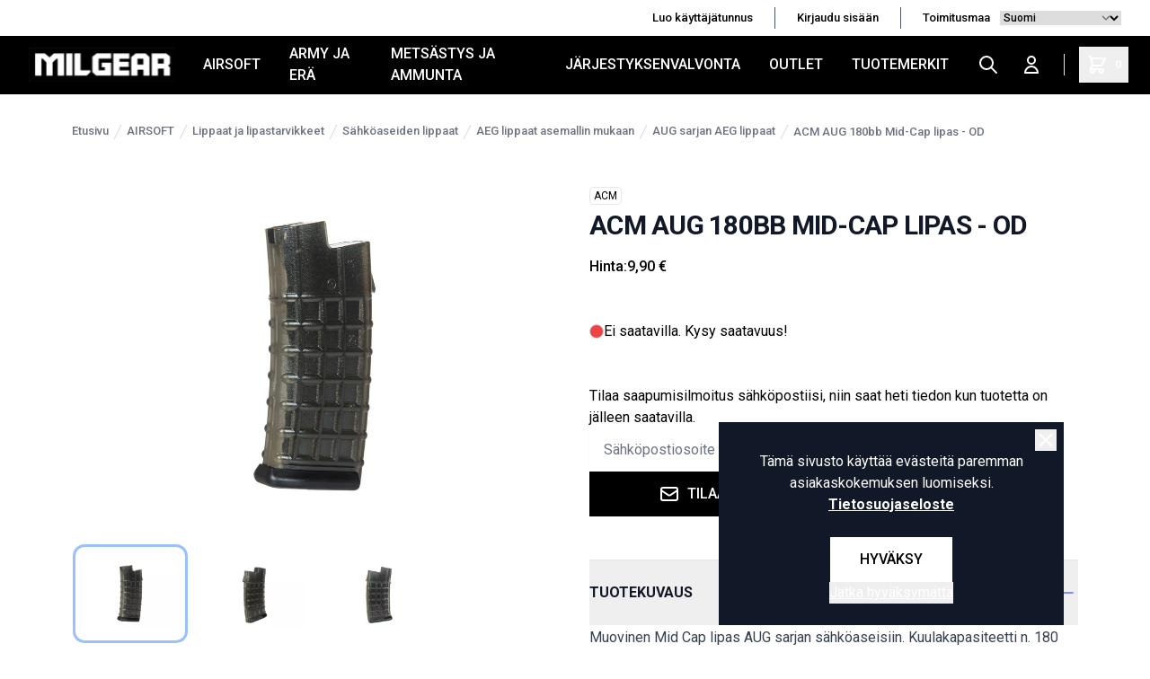

--- FILE ---
content_type: text/html; charset=UTF-8
request_url: https://milgear.fi/fi/product/acm-aug-180bb-mid-cap-lipas-od/3238
body_size: 15497
content:
<!DOCTYPE html>
<html lang="fi">
<head>

    <meta charset="utf-8" />
    <meta content="#000" name="theme-color"/>
    <meta name="viewport" content="width=device-width, initial-scale=1.0, maximum-scale=5.0" />
    <link rel="preconnect" href="https://fonts.googleapis.com">
    <link rel="preconnect" href="https://fonts.gstatic.com" crossorigin>
    <link href="https://fonts.googleapis.com/css2?family=Roboto:wght@400;500;700&display=swap" rel="stylesheet">

    
            <link rel="icon" href="/milgear/favico/1/favicon.ico" />
        <link rel="apple-touch-icon" href="/milgear/favico/1/favicon.ico" />
        <meta name="msapplication-TileImage" content="/milgear/favico/1/favicon.ico" />

        <script>
        (function(){if(!window.chatbase||window.chatbase("getState")!=="initialized"){window.chatbase=(...arguments)=>{if(!window.chatbase.q){window.chatbase.q=[]}window.chatbase.q.push(arguments)};window.chatbase=new Proxy(window.chatbase,{get(target,prop){if(prop==="q"){return target.q}return(...args)=>target(prop,...args)}})}const onLoad=function(){const script=document.createElement("script");script.src="https://www.chatbase.co/embed.min.js";script.id="3tx4EL1bvIw65BDIuu9qv";script.domain="www.chatbase.co";document.body.appendChild(script)};if(document.readyState==="complete"){onLoad()}else{window.addEventListener("load",onLoad)}})();
        </script>

    
        <meta name="google-site-verification" content="Os2gZ2Po7jFKK-SH-argCq3d9_57zO_kkDzvPSYdzo8" />
    
    
    <link rel="preload" as="style" href="https://milgear.fi/build/assets/app-C5m_Uexw.css" /><link rel="modulepreload" href="https://milgear.fi/build/assets/app-Ud2SLTw9.js" /><link rel="modulepreload" href="https://milgear.fi/build/assets/ijs-DN7ZoTPg.js" /><link rel="modulepreload" href="https://milgear.fi/build/assets/vue-F1h51Lfw.js" /><link rel="modulepreload" href="https://milgear.fi/build/assets/axios-Di2Ee2vV.js" /><link rel="modulepreload" href="https://milgear.fi/build/assets/nprogress-IfA69_Tv.js" /><link rel="modulepreload" href="https://milgear.fi/build/assets/lodash-D54NZ5DE.js" /><link rel="stylesheet" href="https://milgear.fi/build/assets/app-C5m_Uexw.css" /><script type="module" src="https://milgear.fi/build/assets/app-Ud2SLTw9.js"></script>
    

<!-- Consent mode for gtag and tag manager -->
<script>
window.dataLayer = window.dataLayer || [];

function gtag(){dataLayer.push(arguments);}

if(localStorage.getItem('cookieConsent') !== "true") {
    gtag('consent', 'default', 
    {
        'ad_storage': 'denied', 
        'analytics_storage': 'denied',
        'ads_data_redaction': 'denied',
        'ad_user_data': 'denied',
        'ad_personalization': 'denied',
    });
} else {
    gtag('consent', 'default', {
        'ad_storage': 'granted',
        'analytics_storage': 'granted',
        'ads_data_redaction': 'granted',
        'ad_user_data': 'granted',
        'ad_personalization': 'granted',
        });

}
</script>

<!-- Global Site Tag (gtag.js) - Google Analytics -->
<script async src="https://www.googletagmanager.com/gtag/js?id=G-84XPX2KYNL"></script>
<script>
    gtag('js', new Date());
    gtag('config', "G-84XPX2KYNL");
</script>





    <script type="application/ld+json" inertia>[{"@context":"https:\/\/schema.org","@type":"Product","name":"ACM AUG 180bb Mid-Cap lipas - OD","description":"Muovinen Mid Cap lipas AUG sarjan s\u00e4hk\u00f6aseisiin. Kuulakapasiteetti n. 180 kuulaa.","sku":"3238","mpn":"ACM-05-034708","url":"https:\/\/milgear.fi\/fi\/product\/acm-aug-180bb-mid-cap-lipas-od\/3238","brand":{"@type":"Brand","name":"ACM"},"image":"https:\/\/pictures.milgear.fi\/0\/1\/original\/42472.webp","offers":{"@type":"Offer","price":"9.9","availability":"https:\/\/schema.org\/OutOfStock","itemCondition":"https:\/\/schema.org\/NewCondition","priceCurrency":"EUR","priceSpecification":{"@type":"PriceSpecification","valueAddedTaxIncluded":true,"priceCurrency":"EUR","price":"9.9"},"url":"https:\/\/milgear.fi\/fi\/product\/acm-aug-180bb-mid-cap-lipas-od\/3238"}},{"@context":"https:\/\/schema.org","@type":"Organization","name":"MilGear","url":"https:\/\/milgear.fi","logo":"\/og_image.png","slogan":"Milgear.fi tarjoaa laajan valikoiman Airsoft-, Army & Er\u00e4-, Urheiluammunta- ja J\u00e4rjestyksenvalvonta-varusteita. Tutustu ja tilaa nyt!","contactPoint":{"@type":"ContactPoint","telephone":"0103253990","contactType":"customer service","email":"asiakaspalvelu@milgear.fi"}},{"@context":"https:\/\/schema.org","@type":"WebSite","name":"MilGear","url":"https:\/\/milgear.fi","potentialAction":{"@type":"SearchAction","target":"https:\/\/milgear.fi\/search?q={query}","query-input":{"type":"PropertyValueSpecification","valueRequired":true,"valueName":"query"}}},{"@context":"https:\/\/schema.org","@type":"BreadcrumbList","itemListElement":[{"@type":"ListItem","position":0,"item":{"@type":"WebPage","@id":"https:\/\/milgear.fi\/fi","name":"Etusivu","url":"https:\/\/milgear.fi\/fi"}},{"@type":"ListItem","position":1,"item":{"@type":"WebPage","@id":"https:\/\/milgear.fi\/fi\/category\/airsoft\/21","name":"AIRSOFT","url":"https:\/\/milgear.fi\/fi\/category\/airsoft\/21"}},{"@type":"ListItem","position":2,"item":{"@type":"WebPage","@id":"https:\/\/milgear.fi\/fi\/category\/lippaat-ja-lipastarvikkeet\/136","name":"Lippaat ja lipastarvikkeet","url":"https:\/\/milgear.fi\/fi\/category\/lippaat-ja-lipastarvikkeet\/136"}},{"@type":"ListItem","position":3,"item":{"@type":"WebPage","@id":"https:\/\/milgear.fi\/fi\/category\/sahkoaseiden-lippaat\/1017","name":"S\u00e4hk\u00f6aseiden lippaat","url":"https:\/\/milgear.fi\/fi\/category\/sahkoaseiden-lippaat\/1017"}},{"@type":"ListItem","position":4,"item":{"@type":"WebPage","@id":"https:\/\/milgear.fi\/fi\/category\/aeg-lippaat-asemallin-mukaan\/1018","name":"AEG lippaat asemallin mukaan","url":"https:\/\/milgear.fi\/fi\/category\/aeg-lippaat-asemallin-mukaan\/1018"}},{"@type":"ListItem","position":5,"item":{"@type":"WebPage","@id":"https:\/\/milgear.fi\/fi\/category\/aug-sarjan-aeg-lippaat\/1225","name":"AUG sarjan AEG lippaat","url":"https:\/\/milgear.fi\/fi\/category\/aug-sarjan-aeg-lippaat\/1225"}},{"@type":"ListItem","position":6,"item":{"@type":"WebPage","@id":"https:\/\/milgear.fi\/fi\/product\/acm-aug-180bb-mid-cap-lipas-od\/3238","name":"ACM AUG 180bb Mid-Cap lipas - OD","url":"https:\/\/milgear.fi\/fi\/product\/acm-aug-180bb-mid-cap-lipas-od\/3238"}}]}]</script>
<link href="https://milgear.fi/fi/product/acm-aug-180bb-mid-cap-lipas-od/3238" rel="canonical" inertia>
<title inertia="title">ACM AUG 180bb Mid-Cap lipas - OD</title>
<meta name="name" property content="ACM AUG 180bb Mid-Cap lipas - OD" inertia="name">
<meta name="description" property content="Muovinen Mid Cap lipas AUG sarjan sähköaseisiin. Kuulakapasiteetti n. 180 kuulaa." inertia="description">
<meta name="rating" property content="Safe For Kids" inertia="rating">
<meta name="copyright" property content="https://milgear.fi" inertia="copyright">
<meta name property="og:title" content="ACM AUG 180bb Mid-Cap lipas - OD" inertia="og_title">
<meta name property="og:type" content="product" inertia="og_type">
<meta name property="og:url" content="https://milgear.fi/fi/product/acm-aug-180bb-mid-cap-lipas-od/3238" inertia="og_url">
<meta name property="og:image" content="https://pictures.milgear.fi/0/1/original/42472.webp" inertia="og_image">
<meta name property="og:site_name" content="ACM AUG 180bb Mid-Cap lipas - OD" inertia="og_site_name">
<meta name property="og:description" content="Muovinen Mid Cap lipas AUG sarjan sähköaseisiin. Kuulakapasiteetti n. 180 kuulaa." inertia="og_description">
<meta name="robots" property content="index, follow, noodp" inertia="robots">
<link rel="canonical" href="https://milgear.fi/fi/product/acm-aug-180bb-mid-cap-lipas-od/3238" inertia="canonical">
</head>
<body>

        
        
    <div id="app" data-page="{&quot;component&quot;:&quot;Product&quot;,&quot;props&quot;:{&quot;errors&quot;:{},&quot;infobar&quot;:[],&quot;global_popup&quot;:null,&quot;promos&quot;:[],&quot;menu&quot;:[{&quot;id&quot;:15,&quot;number&quot;:21,&quot;level&quot;:1,&quot;name&quot;:&quot;AIRSOFT&quot;,&quot;link&quot;:&quot;/fi/category/airsoft/21&quot;,&quot;picture&quot;:null,&quot;children&quot;:[{&quot;id&quot;:996,&quot;number&quot;:1015,&quot;level&quot;:2,&quot;name&quot;:&quot;Airsoft-aseet&quot;,&quot;link&quot;:&quot;/fi/category/airsoft-aseet/1015&quot;,&quot;value&quot;:&quot;/fi/category/airsoft-aseet/1015&quot;,&quot;picture&quot;:null,&quot;children&quot;:[],&quot;icon&quot;:null},{&quot;id&quot;:299,&quot;number&quot;:319,&quot;level&quot;:2,&quot;name&quot;:&quot;Action Air ja IPSC&quot;,&quot;link&quot;:&quot;/fi/category/action-air-ja-ipsc/319&quot;,&quot;value&quot;:&quot;/fi/category/action-air-ja-ipsc/319&quot;,&quot;picture&quot;:null,&quot;children&quot;:[],&quot;icon&quot;:null},{&quot;id&quot;:115,&quot;number&quot;:126,&quot;level&quot;:2,&quot;name&quot;:&quot;Virta ja lataus&quot;,&quot;link&quot;:&quot;/fi/category/virta-ja-lataus/126&quot;,&quot;value&quot;:&quot;/fi/category/virta-ja-lataus/126&quot;,&quot;picture&quot;:null,&quot;children&quot;:[],&quot;icon&quot;:null},{&quot;id&quot;:124,&quot;number&quot;:136,&quot;level&quot;:2,&quot;name&quot;:&quot;Lippaat ja lipastarvikkeet&quot;,&quot;link&quot;:&quot;/fi/category/lippaat-ja-lipastarvikkeet/136&quot;,&quot;value&quot;:&quot;/fi/category/lippaat-ja-lipastarvikkeet/136&quot;,&quot;picture&quot;:null,&quot;children&quot;:[],&quot;icon&quot;:null},{&quot;id&quot;:120,&quot;number&quot;:131,&quot;level&quot;:2,&quot;name&quot;:&quot;Kuulat&quot;,&quot;link&quot;:&quot;/fi/category/kuulat/131&quot;,&quot;value&quot;:&quot;/fi/category/kuulat/131&quot;,&quot;picture&quot;:null,&quot;children&quot;:[],&quot;icon&quot;:null},{&quot;id&quot;:156,&quot;number&quot;:168,&quot;level&quot;:2,&quot;name&quot;:&quot;Kaasut&quot;,&quot;link&quot;:&quot;/fi/category/kaasut/168&quot;,&quot;value&quot;:&quot;/fi/category/kaasut/168&quot;,&quot;picture&quot;:null,&quot;children&quot;:[],&quot;icon&quot;:null},{&quot;id&quot;:1003,&quot;number&quot;:1022,&quot;level&quot;:2,&quot;name&quot;:&quot;Suojavarusteet&quot;,&quot;link&quot;:&quot;/fi/category/suojavarusteet/1022&quot;,&quot;value&quot;:&quot;/fi/category/suojavarusteet/1022&quot;,&quot;picture&quot;:null,&quot;children&quot;:[],&quot;icon&quot;:null},{&quot;id&quot;:1017,&quot;number&quot;:1036,&quot;level&quot;:2,&quot;name&quot;:&quot;Aseiden ulkoiset osat&quot;,&quot;link&quot;:&quot;/fi/category/aseiden-ulkoiset-osat/1036&quot;,&quot;value&quot;:&quot;/fi/category/aseiden-ulkoiset-osat/1036&quot;,&quot;picture&quot;:null,&quot;children&quot;:[],&quot;icon&quot;:null},{&quot;id&quot;:162,&quot;number&quot;:174,&quot;level&quot;:2,&quot;name&quot;:&quot;Aseiden lisävarusteet ja -laitteet&quot;,&quot;link&quot;:&quot;/fi/category/aseiden-lisavarusteet-ja-laitteet/174&quot;,&quot;value&quot;:&quot;/fi/category/aseiden-lisavarusteet-ja-laitteet/174&quot;,&quot;picture&quot;:null,&quot;children&quot;:[],&quot;icon&quot;:null},{&quot;id&quot;:135,&quot;number&quot;:147,&quot;level&quot;:2,&quot;name&quot;:&quot;Aseiden koneiston viritysosat ja varaosat&quot;,&quot;link&quot;:&quot;/fi/category/aseiden-koneiston-viritysosat-ja-varaosat/147&quot;,&quot;value&quot;:&quot;/fi/category/aseiden-koneiston-viritysosat-ja-varaosat/147&quot;,&quot;picture&quot;:null,&quot;children&quot;:[],&quot;icon&quot;:null},{&quot;id&quot;:161,&quot;number&quot;:173,&quot;level&quot;:2,&quot;name&quot;:&quot;Työkalut ja muut huoltotarvikkeet&quot;,&quot;link&quot;:&quot;/fi/category/tyokalut-ja-muut-huoltotarvikkeet/173&quot;,&quot;value&quot;:&quot;/fi/category/tyokalut-ja-muut-huoltotarvikkeet/173&quot;,&quot;picture&quot;:null,&quot;children&quot;:[],&quot;icon&quot;:null},{&quot;id&quot;:203,&quot;number&quot;:219,&quot;level&quot;:2,&quot;name&quot;:&quot;Taisteluvarusteet&quot;,&quot;link&quot;:&quot;/fi/category/taisteluvarusteet/219&quot;,&quot;value&quot;:&quot;/fi/category/taisteluvarusteet/219&quot;,&quot;picture&quot;:null,&quot;children&quot;:[],&quot;icon&quot;:null},{&quot;id&quot;:231,&quot;number&quot;:248,&quot;level&quot;:2,&quot;name&quot;:&quot;Vaatteet, asusteet ja jalkineet&quot;,&quot;link&quot;:&quot;/fi/category/vaatteet-asusteet-ja-jalkineet/248&quot;,&quot;value&quot;:&quot;/fi/category/vaatteet-asusteet-ja-jalkineet/248&quot;,&quot;picture&quot;:null,&quot;children&quot;:[],&quot;icon&quot;:null},{&quot;id&quot;:791,&quot;number&quot;:813,&quot;level&quot;:2,&quot;name&quot;:&quot;Lahjakortit&quot;,&quot;link&quot;:&quot;/fi/category/lahjakortit/813&quot;,&quot;value&quot;:&quot;/fi/category/lahjakortit/813&quot;,&quot;picture&quot;:null,&quot;children&quot;:[],&quot;icon&quot;:null}],&quot;icon&quot;:null},{&quot;id&quot;:5,&quot;number&quot;:7,&quot;level&quot;:1,&quot;name&quot;:&quot;ARMY JA ERÄ&quot;,&quot;link&quot;:&quot;/fi/category/army-ja-era/7&quot;,&quot;picture&quot;:null,&quot;children&quot;:[{&quot;id&quot;:66,&quot;number&quot;:76,&quot;level&quot;:2,&quot;name&quot;:&quot;Vaatteet ja asusteet&quot;,&quot;link&quot;:&quot;/fi/category/vaatteet-ja-asusteet/76&quot;,&quot;value&quot;:&quot;/fi/category/vaatteet-ja-asusteet/76&quot;,&quot;picture&quot;:null,&quot;children&quot;:[],&quot;icon&quot;:null},{&quot;id&quot;:247,&quot;number&quot;:265,&quot;level&quot;:2,&quot;name&quot;:&quot;Jalkineet ja jalkinetarvikkeet&quot;,&quot;link&quot;:&quot;/fi/category/jalkineet-ja-jalkinetarvikkeet/265&quot;,&quot;value&quot;:&quot;/fi/category/jalkineet-ja-jalkinetarvikkeet/265&quot;,&quot;picture&quot;:null,&quot;children&quot;:[],&quot;icon&quot;:null},{&quot;id&quot;:7,&quot;number&quot;:11,&quot;level&quot;:2,&quot;name&quot;:&quot;Reput, laukut ja muut kantovälineet&quot;,&quot;link&quot;:&quot;/fi/category/reput-laukut-ja-muut-kantovalineet/11&quot;,&quot;value&quot;:&quot;/fi/category/reput-laukut-ja-muut-kantovalineet/11&quot;,&quot;picture&quot;:null,&quot;children&quot;:[],&quot;icon&quot;:null},{&quot;id&quot;:237,&quot;number&quot;:254,&quot;level&quot;:2,&quot;name&quot;:&quot;Taskut ja pussit&quot;,&quot;link&quot;:&quot;/fi/category/taskut-ja-pussit/254&quot;,&quot;value&quot;:&quot;/fi/category/taskut-ja-pussit/254&quot;,&quot;picture&quot;:null,&quot;children&quot;:[],&quot;icon&quot;:null},{&quot;id&quot;:257,&quot;number&quot;:276,&quot;level&quot;:2,&quot;name&quot;:&quot;Erä- ja retkeilyvarusteet / -tarvikkeet&quot;,&quot;link&quot;:&quot;/fi/category/era-ja-retkeilyvarusteet-tarvikkeet/276&quot;,&quot;value&quot;:&quot;/fi/category/era-ja-retkeilyvarusteet-tarvikkeet/276&quot;,&quot;picture&quot;:null,&quot;children&quot;:[],&quot;icon&quot;:null},{&quot;id&quot;:983,&quot;number&quot;:1002,&quot;level&quot;:2,&quot;name&quot;:&quot;Radiopuhelimet ja tarvikkeet&quot;,&quot;link&quot;:&quot;/fi/category/radiopuhelimet-ja-tarvikkeet/1002&quot;,&quot;value&quot;:&quot;/fi/category/radiopuhelimet-ja-tarvikkeet/1002&quot;,&quot;picture&quot;:null,&quot;children&quot;:[],&quot;icon&quot;:null},{&quot;id&quot;:303,&quot;number&quot;:324,&quot;level&quot;:2,&quot;name&quot;:&quot;Ensiapu ja ensihoito&quot;,&quot;link&quot;:&quot;/fi/category/ensiapu-ja-ensihoito/324&quot;,&quot;value&quot;:&quot;/fi/category/ensiapu-ja-ensihoito/324&quot;,&quot;picture&quot;:null,&quot;children&quot;:[],&quot;icon&quot;:null},{&quot;id&quot;:988,&quot;number&quot;:1007,&quot;level&quot;:2,&quot;name&quot;:&quot;Naamiointivälineet ja -tarvikkeet&quot;,&quot;link&quot;:&quot;/fi/category/naamiointivalineet-ja-tarvikkeet/1007&quot;,&quot;value&quot;:&quot;/fi/category/naamiointivalineet-ja-tarvikkeet/1007&quot;,&quot;picture&quot;:null,&quot;children&quot;:[],&quot;icon&quot;:null},{&quot;id&quot;:199,&quot;number&quot;:214,&quot;level&quot;:2,&quot;name&quot;:&quot;Värisavut, savuheitteet ja muu tulenkuvaus&quot;,&quot;link&quot;:&quot;/fi/category/varisavut-savuheitteet-ja-muu-tulenkuvaus/214&quot;,&quot;value&quot;:&quot;/fi/category/varisavut-savuheitteet-ja-muu-tulenkuvaus/214&quot;,&quot;picture&quot;:null,&quot;children&quot;:[],&quot;icon&quot;:null},{&quot;id&quot;:414,&quot;number&quot;:446,&quot;level&quot;:2,&quot;name&quot;:&quot;Veitset, puukot ja työkalut&quot;,&quot;link&quot;:&quot;/fi/category/veitset-puukot-ja-tyokalut/446&quot;,&quot;value&quot;:&quot;/fi/category/veitset-puukot-ja-tyokalut/446&quot;,&quot;picture&quot;:null,&quot;children&quot;:[],&quot;icon&quot;:null},{&quot;id&quot;:349,&quot;number&quot;:376,&quot;level&quot;:2,&quot;name&quot;:&quot;Ylijäämä - surplus&quot;,&quot;link&quot;:&quot;/fi/category/ylijaama-surplus/376&quot;,&quot;value&quot;:&quot;/fi/category/ylijaama-surplus/376&quot;,&quot;picture&quot;:null,&quot;children&quot;:[],&quot;icon&quot;:null},{&quot;id&quot;:189,&quot;number&quot;:203,&quot;level&quot;:2,&quot;name&quot;:&quot;Merkit ja liput&quot;,&quot;link&quot;:&quot;/fi/category/merkit-ja-liput/203&quot;,&quot;value&quot;:&quot;/fi/category/merkit-ja-liput/203&quot;,&quot;picture&quot;:null,&quot;children&quot;:[],&quot;icon&quot;:null},{&quot;id&quot;:785,&quot;number&quot;:807,&quot;level&quot;:2,&quot;name&quot;:&quot;Avaimenperät ja avainpidikkeet&quot;,&quot;link&quot;:&quot;/fi/category/avaimenperat-ja-avainpidikkeet/807&quot;,&quot;value&quot;:&quot;/fi/category/avaimenperat-ja-avainpidikkeet/807&quot;,&quot;picture&quot;:null,&quot;children&quot;:[],&quot;icon&quot;:null},{&quot;id&quot;:636,&quot;number&quot;:661,&quot;level&quot;:2,&quot;name&quot;:&quot;Armyhenkiset rakennussarjat&quot;,&quot;link&quot;:&quot;/fi/category/armyhenkiset-rakennussarjat/661&quot;,&quot;value&quot;:&quot;/fi/category/armyhenkiset-rakennussarjat/661&quot;,&quot;picture&quot;:{&quot;id&quot;:2,&quot;picture_name&quot;:&quot;636602d2e6b829f5.jpg&quot;,&quot;order&quot;:0,&quot;pictureUrl&quot;:&quot;https://pictures.milgear.fi/636602d2e6b829f5.jpg&quot;,&quot;pictureThumbUrl&quot;:&quot;https://pictures.milgear.fi/1/2/xsmall/2.webp&quot;},&quot;children&quot;:[],&quot;icon&quot;:null},{&quot;id&quot;:496,&quot;number&quot;:527,&quot;level&quot;:2,&quot;name&quot;:&quot;Varusteet koirille&quot;,&quot;link&quot;:&quot;/fi/category/varusteet-koirille/527&quot;,&quot;value&quot;:&quot;/fi/category/varusteet-koirille/527&quot;,&quot;picture&quot;:null,&quot;children&quot;:[],&quot;icon&quot;:null},{&quot;id&quot;:1341,&quot;number&quot;:1349,&quot;level&quot;:2,&quot;name&quot;:&quot;Lumikengät&quot;,&quot;link&quot;:&quot;/fi/category/lumikengat/1349&quot;,&quot;value&quot;:&quot;/fi/category/lumikengat/1349&quot;,&quot;picture&quot;:null,&quot;children&quot;:[],&quot;icon&quot;:null},{&quot;id&quot;:190,&quot;number&quot;:204,&quot;level&quot;:2,&quot;name&quot;:&quot;Lahjakortit&quot;,&quot;link&quot;:&quot;/fi/category/lahjakortit/204&quot;,&quot;value&quot;:&quot;/fi/category/lahjakortit/204&quot;,&quot;picture&quot;:null,&quot;children&quot;:[],&quot;icon&quot;:null}],&quot;icon&quot;:null},{&quot;id&quot;:393,&quot;number&quot;:422,&quot;level&quot;:1,&quot;name&quot;:&quot;METSÄSTYS JA AMMUNTA&quot;,&quot;link&quot;:&quot;/fi/category/metsastys-ja-ammunta/422&quot;,&quot;picture&quot;:null,&quot;children&quot;:[{&quot;id&quot;:870,&quot;number&quot;:892,&quot;level&quot;:2,&quot;name&quot;:&quot;Optiikka - tähtäimet ja kiikarit&quot;,&quot;link&quot;:&quot;/fi/category/optiikka-tahtaimet-ja-kiikarit/892&quot;,&quot;value&quot;:&quot;/fi/category/optiikka-tahtaimet-ja-kiikarit/892&quot;,&quot;picture&quot;:null,&quot;children&quot;:[],&quot;icon&quot;:null},{&quot;id&quot;:1376,&quot;number&quot;:1384,&quot;level&quot;:2,&quot;name&quot;:&quot;Asetarvikkeet&quot;,&quot;link&quot;:&quot;/fi/category/asetarvikkeet/1384&quot;,&quot;value&quot;:&quot;/fi/category/asetarvikkeet/1384&quot;,&quot;picture&quot;:null,&quot;children&quot;:[],&quot;icon&quot;:null},{&quot;id&quot;:1374,&quot;number&quot;:1382,&quot;level&quot;:2,&quot;name&quot;:&quot;Suojavarusteet&quot;,&quot;link&quot;:&quot;/fi/category/suojavarusteet/1382&quot;,&quot;value&quot;:&quot;/fi/category/suojavarusteet/1382&quot;,&quot;picture&quot;:null,&quot;children&quot;:[],&quot;icon&quot;:null},{&quot;id&quot;:408,&quot;number&quot;:439,&quot;level&quot;:2,&quot;name&quot;:&quot;Liivit ja muut kantolaitteet&quot;,&quot;link&quot;:&quot;/fi/category/liivit-ja-muut-kantolaitteet/439&quot;,&quot;value&quot;:&quot;/fi/category/liivit-ja-muut-kantolaitteet/439&quot;,&quot;picture&quot;:null,&quot;children&quot;:[],&quot;icon&quot;:null},{&quot;id&quot;:1375,&quot;number&quot;:1383,&quot;level&quot;:2,&quot;name&quot;:&quot;Lipastaskut ja varustetaskut&quot;,&quot;link&quot;:&quot;/fi/category/lipastaskut-ja-varustetaskut/1383&quot;,&quot;value&quot;:&quot;/fi/category/lipastaskut-ja-varustetaskut/1383&quot;,&quot;picture&quot;:null,&quot;children&quot;:[],&quot;icon&quot;:null},{&quot;id&quot;:1377,&quot;number&quot;:1385,&quot;level&quot;:2,&quot;name&quot;:&quot;Ratavarusteet&quot;,&quot;link&quot;:&quot;/fi/category/ratavarusteet/1385&quot;,&quot;value&quot;:&quot;/fi/category/ratavarusteet/1385&quot;,&quot;picture&quot;:null,&quot;children&quot;:[],&quot;icon&quot;:null},{&quot;id&quot;:736,&quot;number&quot;:759,&quot;level&quot;:2,&quot;name&quot;:&quot;Valaisimet&quot;,&quot;link&quot;:&quot;/fi/category/valaisimet/759&quot;,&quot;value&quot;:&quot;/fi/category/valaisimet/759&quot;,&quot;picture&quot;:null,&quot;children&quot;:[],&quot;icon&quot;:null},{&quot;id&quot;:907,&quot;number&quot;:929,&quot;level&quot;:2,&quot;name&quot;:&quot;Naamiointi&quot;,&quot;link&quot;:&quot;/fi/category/naamiointi/929&quot;,&quot;value&quot;:&quot;/fi/category/naamiointi/929&quot;,&quot;picture&quot;:null,&quot;children&quot;:[],&quot;icon&quot;:null},{&quot;id&quot;:1342,&quot;number&quot;:1350,&quot;level&quot;:2,&quot;name&quot;:&quot;MagFed Paintball / T4E aseet ja tarvikkeet&quot;,&quot;link&quot;:&quot;/fi/category/magfed-paintball-t4e-aseet-ja-tarvikkeet/1350&quot;,&quot;value&quot;:&quot;/fi/category/magfed-paintball-t4e-aseet-ja-tarvikkeet/1350&quot;,&quot;picture&quot;:null,&quot;children&quot;:[],&quot;icon&quot;:null},{&quot;id&quot;:911,&quot;number&quot;:933,&quot;level&quot;:2,&quot;name&quot;:&quot;Lahjakortit&quot;,&quot;link&quot;:&quot;/fi/category/lahjakortit/933&quot;,&quot;value&quot;:&quot;/fi/category/lahjakortit/933&quot;,&quot;picture&quot;:null,&quot;children&quot;:[],&quot;icon&quot;:null}],&quot;icon&quot;:null},{&quot;id&quot;:6,&quot;number&quot;:8,&quot;level&quot;:1,&quot;name&quot;:&quot;JÄRJESTYKSENVALVONTA&quot;,&quot;link&quot;:&quot;/fi/category/jarjestyksenvalvonta/8&quot;,&quot;picture&quot;:null,&quot;children&quot;:[{&quot;id&quot;:825,&quot;number&quot;:847,&quot;level&quot;:2,&quot;name&quot;:&quot;Ensiapu&quot;,&quot;link&quot;:&quot;/fi/category/ensiapu/847&quot;,&quot;value&quot;:&quot;/fi/category/ensiapu/847&quot;,&quot;picture&quot;:null,&quot;children&quot;:[],&quot;icon&quot;:null},{&quot;id&quot;:841,&quot;number&quot;:863,&quot;level&quot;:2,&quot;name&quot;:&quot;Harjoitusaseet&quot;,&quot;link&quot;:&quot;/fi/category/harjoitusaseet/863&quot;,&quot;value&quot;:&quot;/fi/category/harjoitusaseet/863&quot;,&quot;picture&quot;:null,&quot;children&quot;:[],&quot;icon&quot;:null},{&quot;id&quot;:495,&quot;number&quot;:526,&quot;level&quot;:2,&quot;name&quot;:&quot;Koiravarusteet&quot;,&quot;link&quot;:&quot;/fi/category/koiravarusteet/526&quot;,&quot;value&quot;:&quot;/fi/category/koiravarusteet/526&quot;,&quot;picture&quot;:null,&quot;children&quot;:[],&quot;icon&quot;:null},{&quot;id&quot;:849,&quot;number&quot;:871,&quot;level&quot;:2,&quot;name&quot;:&quot;Muistiinpanovälineet&quot;,&quot;link&quot;:&quot;/fi/category/muistiinpanovalineet/871&quot;,&quot;value&quot;:&quot;/fi/category/muistiinpanovalineet/871&quot;,&quot;picture&quot;:null,&quot;children&quot;:[],&quot;icon&quot;:null},{&quot;id&quot;:10,&quot;number&quot;:14,&quot;level&quot;:2,&quot;name&quot;:&quot;Silmäsuojaimet&quot;,&quot;link&quot;:&quot;/fi/category/silmasuojaimet/14&quot;,&quot;value&quot;:&quot;/fi/category/silmasuojaimet/14&quot;,&quot;picture&quot;:null,&quot;children&quot;:[],&quot;icon&quot;:null},{&quot;id&quot;:399,&quot;number&quot;:428,&quot;level&quot;:2,&quot;name&quot;:&quot;Suojaliivit ja muut suojavarusteet&quot;,&quot;link&quot;:&quot;/fi/category/suojaliivit-ja-muut-suojavarusteet/428&quot;,&quot;value&quot;:&quot;/fi/category/suojaliivit-ja-muut-suojavarusteet/428&quot;,&quot;picture&quot;:null,&quot;children&quot;:[],&quot;icon&quot;:null},{&quot;id&quot;:99,&quot;number&quot;:109,&quot;level&quot;:2,&quot;name&quot;:&quot;Taskut, kotelot ja pidikkeet&quot;,&quot;link&quot;:&quot;/fi/category/taskut-kotelot-ja-pidikkeet/109&quot;,&quot;value&quot;:&quot;/fi/category/taskut-kotelot-ja-pidikkeet/109&quot;,&quot;picture&quot;:null,&quot;children&quot;:[],&quot;icon&quot;:null},{&quot;id&quot;:836,&quot;number&quot;:858,&quot;level&quot;:2,&quot;name&quot;:&quot;Tunnusliivit ja tunnukset&quot;,&quot;link&quot;:&quot;/fi/category/tunnusliivit-ja-tunnukset/858&quot;,&quot;value&quot;:&quot;/fi/category/tunnusliivit-ja-tunnukset/858&quot;,&quot;picture&quot;:null,&quot;children&quot;:[],&quot;icon&quot;:null},{&quot;id&quot;:848,&quot;number&quot;:870,&quot;level&quot;:2,&quot;name&quot;:&quot;Työkalut&quot;,&quot;link&quot;:&quot;/fi/category/tyokalut/870&quot;,&quot;value&quot;:&quot;/fi/category/tyokalut/870&quot;,&quot;picture&quot;:null,&quot;children&quot;:[],&quot;icon&quot;:null},{&quot;id&quot;:282,&quot;number&quot;:301,&quot;level&quot;:2,&quot;name&quot;:&quot;Vaatetus&quot;,&quot;link&quot;:&quot;/fi/category/vaatetus/301&quot;,&quot;value&quot;:&quot;/fi/category/vaatetus/301&quot;,&quot;picture&quot;:null,&quot;children&quot;:[],&quot;icon&quot;:null},{&quot;id&quot;:222,&quot;number&quot;:239,&quot;level&quot;:2,&quot;name&quot;:&quot;Valaisimet&quot;,&quot;link&quot;:&quot;/fi/category/valaisimet/239&quot;,&quot;value&quot;:&quot;/fi/category/valaisimet/239&quot;,&quot;picture&quot;:null,&quot;children&quot;:[],&quot;icon&quot;:null},{&quot;id&quot;:22,&quot;number&quot;:28,&quot;level&quot;:2,&quot;name&quot;:&quot;Varustevyöt&quot;,&quot;link&quot;:&quot;/fi/category/varustevyot/28&quot;,&quot;value&quot;:&quot;/fi/category/varustevyot/28&quot;,&quot;picture&quot;:null,&quot;children&quot;:[],&quot;icon&quot;:null},{&quot;id&quot;:804,&quot;number&quot;:826,&quot;level&quot;:2,&quot;name&quot;:&quot;Voimankäyttövälineet&quot;,&quot;link&quot;:&quot;/fi/category/voimankayttovalineet/826&quot;,&quot;value&quot;:&quot;/fi/category/voimankayttovalineet/826&quot;,&quot;picture&quot;:null,&quot;children&quot;:[],&quot;icon&quot;:null}],&quot;icon&quot;:null},{&quot;id&quot;:1338,&quot;number&quot;:1346,&quot;level&quot;:1,&quot;name&quot;:&quot;OUTLET&quot;,&quot;link&quot;:&quot;/fi/category/outlet/1346&quot;,&quot;picture&quot;:null,&quot;children&quot;:[],&quot;icon&quot;:null}],&quot;mainmenu&quot;:[],&quot;footer&quot;:[{&quot;id&quot;:2,&quot;level&quot;:1,&quot;target_type&quot;:&quot;menu-link&quot;,&quot;name&quot;:&quot;HYVÄ TIETÄÄ&quot;,&quot;value&quot;:&quot;/#&quot;,&quot;picture&quot;:null,&quot;description&quot;:null,&quot;children&quot;:[{&quot;id&quot;:9,&quot;level&quot;:2,&quot;target_type&quot;:&quot;menu-link&quot;,&quot;name&quot;:&quot;Tietoa meistä&quot;,&quot;value&quot;:&quot;/fi/page/tietoa-meista/p004&quot;,&quot;picture&quot;:null,&quot;description&quot;:null,&quot;children&quot;:[]},{&quot;id&quot;:8,&quot;level&quot;:2,&quot;target_type&quot;:&quot;menu-link&quot;,&quot;name&quot;:&quot;Yhteystiedot&quot;,&quot;value&quot;:&quot;/fi/page/yhteystiedot/p014&quot;,&quot;picture&quot;:null,&quot;description&quot;:null,&quot;children&quot;:[]},{&quot;id&quot;:4,&quot;level&quot;:2,&quot;target_type&quot;:&quot;menu-link&quot;,&quot;name&quot;:&quot;Toimitus- ja palautus | ehdot ja ohjeet&quot;,&quot;value&quot;:&quot;/fi/page/toimitusehdot/p008&quot;,&quot;picture&quot;:null,&quot;description&quot;:null,&quot;children&quot;:[]},{&quot;id&quot;:12,&quot;level&quot;:2,&quot;target_type&quot;:&quot;menu-link&quot;,&quot;name&quot;:&quot;Tietosuojaseloste&quot;,&quot;value&quot;:&quot;/fi/page/tietosuojaseloste/p007&quot;,&quot;picture&quot;:null,&quot;description&quot;:null,&quot;children&quot;:[]},{&quot;id&quot;:10,&quot;level&quot;:2,&quot;target_type&quot;:&quot;menu-link&quot;,&quot;name&quot;:&quot;Huolto- ja virityspalvelu&quot;,&quot;value&quot;:&quot;/fi/page/huolto-ja-viritys/p012&quot;,&quot;picture&quot;:null,&quot;description&quot;:null,&quot;children&quot;:[]},{&quot;id&quot;:11,&quot;level&quot;:2,&quot;target_type&quot;:&quot;menu-link&quot;,&quot;name&quot;:&quot;Airsoft varustevuokraus&quot;,&quot;value&quot;:&quot;/fi/page/asevuokraus/7608&quot;,&quot;picture&quot;:null,&quot;description&quot;:null,&quot;children&quot;:[]},{&quot;id&quot;:15,&quot;level&quot;:2,&quot;target_type&quot;:&quot;menu-link&quot;,&quot;name&quot;:&quot;Ulkomaantilaukset&quot;,&quot;value&quot;:&quot;/fi/page/ryhmatilaukset/p010&quot;,&quot;picture&quot;:null,&quot;description&quot;:null,&quot;children&quot;:[]},{&quot;id&quot;:13,&quot;level&quot;:2,&quot;target_type&quot;:&quot;menu-link&quot;,&quot;name&quot;:&quot;Yhteistyössä&quot;,&quot;value&quot;:&quot;/fi/page/yhteistyossa/5326&quot;,&quot;picture&quot;:null,&quot;description&quot;:null,&quot;children&quot;:[]},{&quot;id&quot;:19,&quot;level&quot;:2,&quot;target_type&quot;:&quot;menu-link&quot;,&quot;name&quot;:&quot;Mechanix - virallinen maahantuoja&quot;,&quot;value&quot;:&quot;https://milgear.fi/fi/page/mechanix-finland/6106&quot;,&quot;picture&quot;:null,&quot;description&quot;:null,&quot;children&quot;:[]}]},{&quot;id&quot;:3,&quot;level&quot;:1,&quot;target_type&quot;:&quot;menu-text&quot;,&quot;name&quot;:&quot;ASIAKASPALVELU&quot;,&quot;value&quot;:&quot;&quot;,&quot;picture&quot;:null,&quot;description&quot;:null,&quot;children&quot;:[{&quot;id&quot;:6,&quot;level&quot;:2,&quot;target_type&quot;:&quot;menu-text&quot;,&quot;name&quot;:&quot;ASIAKASPALVELU&quot;,&quot;value&quot;:&quot;Kuluttaja-asiakkaat:&lt;br /&gt;\r\nasiakaspalvelu@milgear.fi&lt;br /&gt;\r\n&lt;br /&gt;\r\nYritys- ja viranomaisasiakkaat sekä jälleenmyyjätiedustelut:&lt;br /&gt;\r\nmyynti@milgear.fi&lt;br /&gt;\r\n&quot;,&quot;picture&quot;:null,&quot;description&quot;:null,&quot;children&quot;:[]}]},{&quot;id&quot;:5,&quot;level&quot;:1,&quot;target_type&quot;:&quot;menu-text&quot;,&quot;name&quot;:&quot;MILGEAR NOUTOPISTE&quot;,&quot;value&quot;:&quot;&quot;,&quot;picture&quot;:null,&quot;description&quot;:null,&quot;children&quot;:[{&quot;id&quot;:7,&quot;level&quot;:2,&quot;target_type&quot;:&quot;menu-text&quot;,&quot;name&quot;:&quot;Noutopiste&quot;,&quot;value&quot;:&quot;Isokatu 56&lt;br /&gt;\r\n90100 OULU&lt;br /&gt;\r\n&lt;br /&gt;\r\nTilausten noudot:&lt;br /&gt;\r\ntiistai - perjantai&lt;br /&gt;\r\nklo 12.00-17.00&lt;br /&gt;\r\n&lt;br /&gt;\r\n&lt;br /&gt;\r\n&lt;br /&gt;\r\n&lt;br /&gt;\r\n&lt;br /&gt;\r\n&quot;,&quot;picture&quot;:null,&quot;description&quot;:null,&quot;children&quot;:[]}]}],&quot;brandsmenu&quot;:[],&quot;nostomenu&quot;:[],&quot;countries&quot;:[{&quot;id&quot;:1000,&quot;name&quot;:&quot;Ahvenanmaa&quot;,&quot;namefi&quot;:&quot;Ahvenanmaa&quot;,&quot;nameen&quot;:&quot;Åland&quot;,&quot;nameswe&quot;:&quot;Åland&quot;,&quot;namenative&quot;:&quot;Ahvenanmaa&quot;,&quot;alpha2&quot;:&quot;AX&quot;,&quot;states&quot;:[]},{&quot;id&quot;:203,&quot;name&quot;:&quot;Suomi&quot;,&quot;namefi&quot;:&quot;Suomi&quot;,&quot;nameen&quot;:&quot;Finland&quot;,&quot;nameswe&quot;:&quot;Finland&quot;,&quot;namenative&quot;:&quot;Suomi&quot;,&quot;alpha2&quot;:&quot;FI&quot;,&quot;states&quot;:[]}],&quot;cust&quot;:&quot;milgear&quot;,&quot;locale&quot;:&quot;fi&quot;,&quot;locales&quot;:[&quot;fi&quot;],&quot;device&quot;:&quot;Bot&quot;,&quot;country&quot;:203,&quot;state&quot;:0,&quot;contact&quot;:[],&quot;cart&quot;:[],&quot;currency&quot;:{&quot;id&quot;:1,&quot;shortName&quot;:&quot;EUR&quot;,&quot;symbol&quot;:&quot;€&quot;},&quot;retailer&quot;:false,&quot;showVat&quot;:true,&quot;timestamp&quot;:1769057174.338858,&quot;groupSales&quot;:null,&quot;analytics&quot;:{&quot;useNumber&quot;:false,&quot;hasKlevu&quot;:false},&quot;logged_in&quot;:false,&quot;prevUrl&quot;:null,&quot;eventId&quot;:null,&quot;userbool&quot;:false,&quot;flash&quot;:{&quot;success&quot;:null,&quot;error&quot;:null,&quot;event&quot;:null,&quot;eventData&quot;:null,&quot;rowError&quot;:null},&quot;units&quot;:{&quot;preselectedUnits&quot;:[2,5],&quot;selectedUnits&quot;:[]},&quot;webshopOptions&quot;:{&quot;multishop_name&quot;:&quot;&quot;,&quot;logo&quot;:&quot;/placeholder.svg&quot;,&quot;logo2&quot;:&quot;/placeholder.svg&quot;,&quot;newsletter&quot;:true,&quot;customer_interests&quot;:false,&quot;member_product&quot;:false,&quot;new_menu_builder&quot;:false,&quot;privacy_policy&quot;:&quot;&quot;,&quot;shipping_terms&quot;:&quot;&quot;,&quot;tiktok&quot;:&quot;&quot;,&quot;linkedin&quot;:&quot;&quot;,&quot;facebook&quot;:&quot;&quot;,&quot;whatsapp&quot;:&quot;&quot;,&quot;messenger&quot;:&quot;&quot;,&quot;twitter&quot;:&quot;&quot;,&quot;youtube&quot;:&quot;&quot;,&quot;instagram&quot;:&quot;&quot;,&quot;pinterest&quot;:&quot;&quot;},&quot;product&quot;:{&quot;id&quot;:3077,&quot;parent_id&quot;:null,&quot;number&quot;:&quot;3238&quot;,&quot;type&quot;:&quot;ACM-05-034708&quot;,&quot;ean&quot;:&quot;&quot;,&quot;modular&quot;:0,&quot;weight&quot;:0,&quot;netWeight&quot;:&quot;0.000&quot;,&quot;assembly&quot;:false,&quot;name&quot;:&quot;ACM AUG 180bb Mid-Cap lipas - OD&quot;,&quot;descriptionHeaders&quot;:{&quot;innerHeader&quot;:&quot;&quot;},&quot;metaDescription&quot;:&quot;&quot;,&quot;description&quot;:&quot;Muovinen Mid Cap lipas AUG sarjan sähköaseisiin. Kuulakapasiteetti n. 180 kuulaa.&quot;,&quot;description2&quot;:null,&quot;description3&quot;:null,&quot;description4&quot;:null,&quot;description5&quot;:null,&quot;description6&quot;:null,&quot;description7&quot;:null,&quot;selling_text&quot;:null,&quot;external_url&quot;:null,&quot;embeds&quot;:[],&quot;display_price&quot;:{&quot;main_price_with_vat&quot;:&quot;9,90 €&quot;,&quot;main_price&quot;:&quot;7,89 €&quot;,&quot;old_price_with_vat&quot;:&quot;9,90 €&quot;,&quot;old_price&quot;:&quot;7,89 €&quot;,&quot;discount_percent&quot;:&quot;0&quot;,&quot;valid_until&quot;:null,&quot;vat_percent&quot;:25.5,&quot;source&quot;:&quot;product&quot;,&quot;source_id&quot;:&quot;&quot;},&quot;bulk_pricing&quot;:[],&quot;price_data&quot;:{&quot;price&quot;:&quot;7.89&quot;,&quot;price_with_vat&quot;:&quot;9.9&quot;,&quot;total_price&quot;:&quot;7.89&quot;,&quot;total_price_with_vat&quot;:&quot;9.9&quot;,&quot;price_without_discount&quot;:&quot;7.89&quot;,&quot;price_without_discount_with_vat&quot;:&quot;9.9&quot;,&quot;total_price_without_discount&quot;:&quot;7.89&quot;,&quot;total_price_without_discount_with_vat&quot;:&quot;9.9&quot;,&quot;discount_amount&quot;:0,&quot;discount_amount_with_vat&quot;:0,&quot;total_discount_amount&quot;:0,&quot;total_discount_amount_with_vat&quot;:0,&quot;vat_percent&quot;:25.5,&quot;discount_percent&quot;:0,&quot;display_discount_percent&quot;:&quot;0&quot;,&quot;source&quot;:&quot;product&quot;,&quot;valid_until&quot;:null},&quot;buyableAmount&quot;:0,&quot;supplierAmount&quot;:0,&quot;isBuyable&quot;:false,&quot;isVariationParent&quot;:false,&quot;isPublished&quot;:true,&quot;isPreorder&quot;:false,&quot;pictures&quot;:[{&quot;id&quot;:42472,&quot;order&quot;:1,&quot;type&quot;:1,&quot;displaytype&quot;:0,&quot;picture_name&quot;:&quot;307763dba9569a802.jpg&quot;,&quot;pictureUrl&quot;:&quot;https://pictures.milgear.fi/0/1/original/42472.webp&quot;,&quot;pictureThumbUrl&quot;:&quot;https://pictures.milgear.fi/1/1/xsmall/42472.webp&quot;,&quot;name&quot;:&quot;&quot;,&quot;alt&quot;:null},{&quot;id&quot;:42473,&quot;order&quot;:2,&quot;type&quot;:1,&quot;displaytype&quot;:0,&quot;picture_name&quot;:&quot;307763dba95b62cef.jpg&quot;,&quot;pictureUrl&quot;:&quot;https://pictures.milgear.fi/0/1/original/42473.webp&quot;,&quot;pictureThumbUrl&quot;:&quot;https://pictures.milgear.fi/1/1/xsmall/42473.webp&quot;,&quot;name&quot;:&quot;&quot;,&quot;alt&quot;:null},{&quot;id&quot;:42474,&quot;order&quot;:3,&quot;type&quot;:1,&quot;displaytype&quot;:0,&quot;picture_name&quot;:&quot;307763dba96049fb3.jpg&quot;,&quot;pictureUrl&quot;:&quot;https://pictures.milgear.fi/0/1/original/42474.webp&quot;,&quot;pictureThumbUrl&quot;:&quot;https://pictures.milgear.fi/1/1/xsmall/42474.webp&quot;,&quot;name&quot;:&quot;&quot;,&quot;alt&quot;:null}],&quot;main_picture&quot;:{&quot;id&quot;:42472,&quot;order&quot;:1,&quot;type&quot;:1,&quot;displaytype&quot;:0,&quot;picture_name&quot;:&quot;307763dba9569a802.jpg&quot;,&quot;pictureUrl&quot;:&quot;https://pictures.milgear.fi/0/1/original/42472.webp&quot;,&quot;pictureThumbUrl&quot;:&quot;https://pictures.milgear.fi/1/1/xsmall/42472.webp&quot;,&quot;name&quot;:&quot;&quot;,&quot;alt&quot;:null},&quot;files&quot;:[],&quot;web_variations&quot;:{&quot;data&quot;:[]},&quot;link&quot;:&quot;/fi/product/acm-aug-180bb-mid-cap-lipas-od/3238&quot;,&quot;fullLink&quot;:&quot;https://milgear.fi/fi/product/acm-aug-180bb-mid-cap-lipas-od/3238&quot;,&quot;unit&quot;:&quot;KPL&quot;,&quot;purchasing_size&quot;:0,&quot;saldotexts&quot;:{&quot;Verkkokauppa&quot;:{&quot;type&quot;:&quot;no-stock&quot;,&quot;stock_text&quot;:&quot;Ei saatavilla&quot;,&quot;coming_text&quot;:&quot;Kysy saatavuus!&quot;,&quot;color&quot;:&quot;#ef4444&quot;,&quot;description&quot;:&quot;&quot;,&quot;stock&quot;:0}},&quot;saleLimits&quot;:{&quot;min&quot;:1,&quot;max&quot;:999,&quot;step&quot;:1},&quot;review&quot;:[],&quot;brand&quot;:{&quot;id&quot;:181,&quot;name&quot;:&quot;ACM&quot;,&quot;description&quot;:&quot;&quot;,&quot;meta&quot;:{&quot;name&quot;:&quot;&quot;,&quot;description&quot;:&quot;&quot;,&quot;keywords&quot;:&quot;&quot;},&quot;typeName&quot;:&quot;Tuotemerkki&quot;,&quot;groups&quot;:[],&quot;link&quot;:&quot;https://milgear.fi/fi/brands/acm/181&quot;,&quot;pictures&quot;:[],&quot;mainPicture&quot;:null,&quot;pictureUrl&quot;:null,&quot;locations&quot;:[],&quot;color&quot;:null,&quot;textColor&quot;:&quot;#FFFFFF&quot;,&quot;type_id&quot;:1,&quot;price&quot;:&quot;0,00 €&quot;},&quot;tags&quot;:[],&quot;variation_labels&quot;:[],&quot;buyAmountVisible&quot;:true,&quot;defaultBuyAmount&quot;:1,&quot;rewardPoints&quot;:null,&quot;webColors&quot;:[],&quot;priceSuffix&quot;:null,&quot;service_product_type&quot;:0,&quot;buyAmount14&quot;:0,&quot;created_at&quot;:&quot;2010-11-30T22:00:00.000000Z&quot;,&quot;publish_date&quot;:&quot;0000-00-00&quot;,&quot;groups&quot;:[1213,1187],&quot;material_code&quot;:&quot;&quot;,&quot;material&quot;:&quot;&quot;,&quot;nsn&quot;:&quot;&quot;,&quot;origin_country_id&quot;:203,&quot;exclude_supplier_pricelist_stock&quot;:0,&quot;simple_size&quot;:&quot;&quot;,&quot;ptmContent&quot;:[],&quot;sizeGroups&quot;:[],&quot;packaging_size&quot;:0,&quot;disable_web_sale&quot;:0,&quot;sales_price&quot;:{&quot;price&quot;:&quot;7,89 €&quot;,&quot;price_with_vat&quot;:&quot;9,90 €&quot;,&quot;total_price&quot;:&quot;7,89 €&quot;,&quot;total_price_with_vat&quot;:&quot;9,90 €&quot;,&quot;price_without_discount&quot;:&quot;7,89 €&quot;,&quot;price_without_discount_with_vat&quot;:&quot;9,90 €&quot;,&quot;total_price_without_discount&quot;:&quot;7,89 €&quot;,&quot;total_price_without_discount_with_vat&quot;:&quot;9,90 €&quot;,&quot;discount_amount&quot;:&quot;0,00 €&quot;,&quot;discount_amount_with_vat&quot;:&quot;0,00 €&quot;,&quot;total_discount_amount&quot;:&quot;0,00 €&quot;,&quot;total_discount_amount_with_vat&quot;:&quot;0,00 €&quot;,&quot;product_sales_price&quot;:&quot;7.8884&quot;,&quot;product_sales_price_with_vat&quot;:&quot;9.9&quot;,&quot;vat_percent&quot;:25.5,&quot;discount_percent&quot;:0,&quot;display_discount_percent&quot;:&quot;0&quot;,&quot;source&quot;:&quot;&quot;,&quot;valid_until&quot;:null}},&quot;variationOptions&quot;:[],&quot;showParentSaldotext&quot;:true,&quot;metadata&quot;:{&quot;title&quot;:&quot;ACM AUG 180bb Mid-Cap lipas - OD&quot;,&quot;metatags&quot;:{&quot;name&quot;:{&quot;name&quot;:&quot;name&quot;,&quot;property&quot;:&quot;&quot;,&quot;content&quot;:&quot;ACM AUG 180bb Mid-Cap lipas - OD&quot;},&quot;description&quot;:{&quot;name&quot;:&quot;description&quot;,&quot;property&quot;:&quot;&quot;,&quot;content&quot;:&quot;Muovinen Mid Cap lipas AUG sarjan sähköaseisiin. Kuulakapasiteetti n. 180 kuulaa.&quot;},&quot;rating&quot;:{&quot;name&quot;:&quot;rating&quot;,&quot;property&quot;:&quot;&quot;,&quot;content&quot;:&quot;Safe For Kids&quot;},&quot;copyright&quot;:{&quot;name&quot;:&quot;copyright&quot;,&quot;property&quot;:&quot;&quot;,&quot;content&quot;:&quot;https://milgear.fi&quot;},&quot;og_title&quot;:{&quot;name&quot;:&quot;&quot;,&quot;property&quot;:&quot;og:title&quot;,&quot;content&quot;:&quot;ACM AUG 180bb Mid-Cap lipas - OD&quot;},&quot;og_type&quot;:{&quot;name&quot;:&quot;&quot;,&quot;property&quot;:&quot;og:type&quot;,&quot;content&quot;:&quot;product&quot;},&quot;og_url&quot;:{&quot;name&quot;:&quot;&quot;,&quot;property&quot;:&quot;og:url&quot;,&quot;content&quot;:&quot;https://milgear.fi/fi/product/acm-aug-180bb-mid-cap-lipas-od/3238&quot;},&quot;og_image&quot;:{&quot;name&quot;:&quot;&quot;,&quot;property&quot;:&quot;og:image&quot;,&quot;content&quot;:&quot;https://pictures.milgear.fi/0/1/original/42472.webp&quot;},&quot;og_site_name&quot;:{&quot;name&quot;:&quot;&quot;,&quot;property&quot;:&quot;og:site_name&quot;,&quot;content&quot;:&quot;ACM AUG 180bb Mid-Cap lipas - OD&quot;},&quot;og_description&quot;:{&quot;name&quot;:&quot;&quot;,&quot;property&quot;:&quot;og:description&quot;,&quot;content&quot;:&quot;Muovinen Mid Cap lipas AUG sarjan sähköaseisiin. Kuulakapasiteetti n. 180 kuulaa.&quot;},&quot;robots&quot;:{&quot;name&quot;:&quot;robots&quot;,&quot;property&quot;:&quot;&quot;,&quot;content&quot;:&quot;index, follow, noodp&quot;}},&quot;canonical&quot;:&quot;https://milgear.fi/fi/product/acm-aug-180bb-mid-cap-lipas-od/3238&quot;,&quot;alternates&quot;:[]},&quot;recycledProducts&quot;:[],&quot;wishlistNumbers&quot;:[],&quot;breadcrumbs&quot;:[{&quot;name&quot;:&quot;Etusivu&quot;,&quot;link&quot;:&quot;https://milgear.fi/fi&quot;},{&quot;name&quot;:&quot;AIRSOFT&quot;,&quot;link&quot;:&quot;https://milgear.fi/fi/category/airsoft/21&quot;,&quot;number&quot;:21},{&quot;name&quot;:&quot;Lippaat ja lipastarvikkeet&quot;,&quot;link&quot;:&quot;https://milgear.fi/fi/category/lippaat-ja-lipastarvikkeet/136&quot;,&quot;number&quot;:136},{&quot;name&quot;:&quot;Sähköaseiden lippaat&quot;,&quot;link&quot;:&quot;https://milgear.fi/fi/category/sahkoaseiden-lippaat/1017&quot;,&quot;number&quot;:1017},{&quot;name&quot;:&quot;AEG lippaat asemallin mukaan&quot;,&quot;link&quot;:&quot;https://milgear.fi/fi/category/aeg-lippaat-asemallin-mukaan/1018&quot;,&quot;number&quot;:1018},{&quot;name&quot;:&quot;AUG sarjan AEG lippaat&quot;,&quot;link&quot;:&quot;https://milgear.fi/fi/category/aug-sarjan-aeg-lippaat/1225&quot;,&quot;number&quot;:1225},{&quot;name&quot;:&quot;ACM AUG 180bb Mid-Cap lipas - OD&quot;,&quot;link&quot;:&quot;https://milgear.fi/fi/product/acm-aug-180bb-mid-cap-lipas-od/3238&quot;}],&quot;bundleProducts&quot;:[],&quot;lowestSalesPrices&quot;:[{&quot;product_id&quot;:3077,&quot;parent_id&quot;:3077,&quot;currency&quot;:&quot;EUR&quot;,&quot;id&quot;:25571,&quot;name&quot;:&quot;ACM AUG 180bb Mid-Cap lipas - OD&quot;,&quot;price&quot;:&quot;9,90&quot;,&quot;date_from&quot;:&quot;02.02.2023&quot;,&quot;date_to&quot;:&quot;21.01.2026&quot;}],&quot;customerReviews&quot;:{&quot;average&quot;:0,&quot;totalCount&quot;:0,&quot;counts&quot;:[{&quot;rating&quot;:5,&quot;count&quot;:0},{&quot;rating&quot;:4,&quot;count&quot;:0},{&quot;rating&quot;:3,&quot;count&quot;:0},{&quot;rating&quot;:2,&quot;count&quot;:0},{&quot;rating&quot;:1,&quot;count&quot;:0}],&quot;featured&quot;:[],&quot;currentUserReview&quot;:null,&quot;currentUserReviewPending&quot;:false,&quot;reviewQuestions&quot;:[]},&quot;attributes&quot;:[],&quot;variantLinks&quot;:[],&quot;jsonld&quot;:&quot;[{\&quot;@context\&quot;:\&quot;https:\\/\\/schema.org\&quot;,\&quot;@type\&quot;:\&quot;Product\&quot;,\&quot;name\&quot;:\&quot;ACM AUG 180bb Mid-Cap lipas - OD\&quot;,\&quot;description\&quot;:\&quot;Muovinen Mid Cap lipas AUG sarjan s\\u00e4hk\\u00f6aseisiin. Kuulakapasiteetti n. 180 kuulaa.\&quot;,\&quot;sku\&quot;:\&quot;3238\&quot;,\&quot;mpn\&quot;:\&quot;ACM-05-034708\&quot;,\&quot;url\&quot;:\&quot;https:\\/\\/milgear.fi\\/fi\\/product\\/acm-aug-180bb-mid-cap-lipas-od\\/3238\&quot;,\&quot;brand\&quot;:{\&quot;@type\&quot;:\&quot;Brand\&quot;,\&quot;name\&quot;:\&quot;ACM\&quot;},\&quot;image\&quot;:\&quot;https:\\/\\/pictures.milgear.fi\\/0\\/1\\/original\\/42472.webp\&quot;,\&quot;offers\&quot;:{\&quot;@type\&quot;:\&quot;Offer\&quot;,\&quot;price\&quot;:\&quot;9.9\&quot;,\&quot;availability\&quot;:\&quot;https:\\/\\/schema.org\\/OutOfStock\&quot;,\&quot;itemCondition\&quot;:\&quot;https:\\/\\/schema.org\\/NewCondition\&quot;,\&quot;priceCurrency\&quot;:\&quot;EUR\&quot;,\&quot;priceSpecification\&quot;:{\&quot;@type\&quot;:\&quot;PriceSpecification\&quot;,\&quot;valueAddedTaxIncluded\&quot;:true,\&quot;priceCurrency\&quot;:\&quot;EUR\&quot;,\&quot;price\&quot;:\&quot;9.9\&quot;},\&quot;url\&quot;:\&quot;https:\\/\\/milgear.fi\\/fi\\/product\\/acm-aug-180bb-mid-cap-lipas-od\\/3238\&quot;}},{\&quot;@context\&quot;:\&quot;https:\\/\\/schema.org\&quot;,\&quot;@type\&quot;:\&quot;Organization\&quot;,\&quot;name\&quot;:\&quot;MilGear\&quot;,\&quot;url\&quot;:\&quot;https:\\/\\/milgear.fi\&quot;,\&quot;logo\&quot;:\&quot;\\/og_image.png\&quot;,\&quot;slogan\&quot;:\&quot;Milgear.fi tarjoaa laajan valikoiman Airsoft-, Army &amp; Er\\u00e4-, Urheiluammunta- ja J\\u00e4rjestyksenvalvonta-varusteita. Tutustu ja tilaa nyt!\&quot;,\&quot;contactPoint\&quot;:{\&quot;@type\&quot;:\&quot;ContactPoint\&quot;,\&quot;telephone\&quot;:\&quot;0103253990\&quot;,\&quot;contactType\&quot;:\&quot;customer service\&quot;,\&quot;email\&quot;:\&quot;asiakaspalvelu@milgear.fi\&quot;}},{\&quot;@context\&quot;:\&quot;https:\\/\\/schema.org\&quot;,\&quot;@type\&quot;:\&quot;WebSite\&quot;,\&quot;name\&quot;:\&quot;MilGear\&quot;,\&quot;url\&quot;:\&quot;https:\\/\\/milgear.fi\&quot;,\&quot;potentialAction\&quot;:{\&quot;@type\&quot;:\&quot;SearchAction\&quot;,\&quot;target\&quot;:\&quot;https:\\/\\/milgear.fi\\/search?q={query}\&quot;,\&quot;query-input\&quot;:{\&quot;type\&quot;:\&quot;PropertyValueSpecification\&quot;,\&quot;valueRequired\&quot;:true,\&quot;valueName\&quot;:\&quot;query\&quot;}}},{\&quot;@context\&quot;:\&quot;https:\\/\\/schema.org\&quot;,\&quot;@type\&quot;:\&quot;BreadcrumbList\&quot;,\&quot;itemListElement\&quot;:[{\&quot;@type\&quot;:\&quot;ListItem\&quot;,\&quot;position\&quot;:0,\&quot;item\&quot;:{\&quot;@type\&quot;:\&quot;WebPage\&quot;,\&quot;@id\&quot;:\&quot;https:\\/\\/milgear.fi\\/fi\&quot;,\&quot;name\&quot;:\&quot;Etusivu\&quot;,\&quot;url\&quot;:\&quot;https:\\/\\/milgear.fi\\/fi\&quot;}},{\&quot;@type\&quot;:\&quot;ListItem\&quot;,\&quot;position\&quot;:1,\&quot;item\&quot;:{\&quot;@type\&quot;:\&quot;WebPage\&quot;,\&quot;@id\&quot;:\&quot;https:\\/\\/milgear.fi\\/fi\\/category\\/airsoft\\/21\&quot;,\&quot;name\&quot;:\&quot;AIRSOFT\&quot;,\&quot;url\&quot;:\&quot;https:\\/\\/milgear.fi\\/fi\\/category\\/airsoft\\/21\&quot;}},{\&quot;@type\&quot;:\&quot;ListItem\&quot;,\&quot;position\&quot;:2,\&quot;item\&quot;:{\&quot;@type\&quot;:\&quot;WebPage\&quot;,\&quot;@id\&quot;:\&quot;https:\\/\\/milgear.fi\\/fi\\/category\\/lippaat-ja-lipastarvikkeet\\/136\&quot;,\&quot;name\&quot;:\&quot;Lippaat ja lipastarvikkeet\&quot;,\&quot;url\&quot;:\&quot;https:\\/\\/milgear.fi\\/fi\\/category\\/lippaat-ja-lipastarvikkeet\\/136\&quot;}},{\&quot;@type\&quot;:\&quot;ListItem\&quot;,\&quot;position\&quot;:3,\&quot;item\&quot;:{\&quot;@type\&quot;:\&quot;WebPage\&quot;,\&quot;@id\&quot;:\&quot;https:\\/\\/milgear.fi\\/fi\\/category\\/sahkoaseiden-lippaat\\/1017\&quot;,\&quot;name\&quot;:\&quot;S\\u00e4hk\\u00f6aseiden lippaat\&quot;,\&quot;url\&quot;:\&quot;https:\\/\\/milgear.fi\\/fi\\/category\\/sahkoaseiden-lippaat\\/1017\&quot;}},{\&quot;@type\&quot;:\&quot;ListItem\&quot;,\&quot;position\&quot;:4,\&quot;item\&quot;:{\&quot;@type\&quot;:\&quot;WebPage\&quot;,\&quot;@id\&quot;:\&quot;https:\\/\\/milgear.fi\\/fi\\/category\\/aeg-lippaat-asemallin-mukaan\\/1018\&quot;,\&quot;name\&quot;:\&quot;AEG lippaat asemallin mukaan\&quot;,\&quot;url\&quot;:\&quot;https:\\/\\/milgear.fi\\/fi\\/category\\/aeg-lippaat-asemallin-mukaan\\/1018\&quot;}},{\&quot;@type\&quot;:\&quot;ListItem\&quot;,\&quot;position\&quot;:5,\&quot;item\&quot;:{\&quot;@type\&quot;:\&quot;WebPage\&quot;,\&quot;@id\&quot;:\&quot;https:\\/\\/milgear.fi\\/fi\\/category\\/aug-sarjan-aeg-lippaat\\/1225\&quot;,\&quot;name\&quot;:\&quot;AUG sarjan AEG lippaat\&quot;,\&quot;url\&quot;:\&quot;https:\\/\\/milgear.fi\\/fi\\/category\\/aug-sarjan-aeg-lippaat\\/1225\&quot;}},{\&quot;@type\&quot;:\&quot;ListItem\&quot;,\&quot;position\&quot;:6,\&quot;item\&quot;:{\&quot;@type\&quot;:\&quot;WebPage\&quot;,\&quot;@id\&quot;:\&quot;https:\\/\\/milgear.fi\\/fi\\/product\\/acm-aug-180bb-mid-cap-lipas-od\\/3238\&quot;,\&quot;name\&quot;:\&quot;ACM AUG 180bb Mid-Cap lipas - OD\&quot;,\&quot;url\&quot;:\&quot;https:\\/\\/milgear.fi\\/fi\\/product\\/acm-aug-180bb-mid-cap-lipas-od\\/3238\&quot;}}]}]&quot;,&quot;campaigns&quot;:[],&quot;articles&quot;:[],&quot;notifications&quot;:[],&quot;popup&quot;:null,&quot;cheapestShipping&quot;:null,&quot;buyAlsoProducts&quot;:[],&quot;lookAlsoProducts&quot;:[],&quot;lastBrowsedProducts&quot;:[],&quot;variationStyles&quot;:{&quot;1&quot;:&quot;list&quot;,&quot;2&quot;:&quot;list&quot;},&quot;attributeList&quot;:[]},&quot;url&quot;:&quot;/fi/product/acm-aug-180bb-mid-cap-lipas-od/3238&quot;,&quot;version&quot;:&quot;e99801ec29323e74b13b78166aad71e5&quot;,&quot;encryptHistory&quot;:false,&quot;clearHistory&quot;:false}"><!--[--><!--[--><!----><!--[--><!----><!----><!----><!----><!----><!----><!----><!----><!----><!----><!----><!--]--><!--[--><!--]--><!----><!----><!--]--><div class="flex flex-col min-h-screen justify-between"><!--[--><div class="z-50"><!--[--><div style="display:none;" class="z-10 fixed inset-0 transition-opacity"><div class="absolute inset-0 bg-black opacity-50" tabindex="0"></div></div><aside class="-translate-x-full transform top-0 left-0 w-80 bg-white fixed h-full overflow-auto ease-in-out transition-all duration-300 z-30"><!----></aside><!--]--><header class="relative"><nav aria-label="Top"><div id="firstnav"><div class="flex max-w-fullhd mx-auto h-10 px-4 items-center justify-between sm:px-6 lg:px-8"><div class="hidden lg:flex lg:flex-1 lg:items-center lg:justify-end lg:space-x-6"><a class="text-sm font-medium text-primary" href="/register"><!--[--> Luo käyttäjätunnus <!--]--></a><span class="h-6 w-px bg-accent-tertiary-600" aria-hidden="true"></span><a class="text-sm font-medium text-primary" href="/login"><!--[--> Kirjaudu sisään <!--]--></a></div><span class="flex lg:h-6 lg:w-px lg:bg-accent-tertiary-600 mx-6" aria-hidden="true"></span><div class="text-sm font-medium text-primary"><div><label for="country_select" class="mr-2"> Toimitusmaa </label><select id="country_select" class="text-xs shadow-sm focus:ring-accent-tertiary-800 focus:border-accent-tertiary-800 border-accent-tertiary-300" value="203"><!--[--><option value="1000" class="py-3 px-4">Ahvenanmaa</option><option value="203" class="py-3 px-4">Suomi</option><!--]--></select></div></div></div></div><div id="secondnav" class="left-0 right-0 top-0 bg-accent-primary"><div class="max-w-fullhd mx-auto px-4 sm:px-6 lg:px-8"><div class="border-b border-accent-primary"><div class="h-16 flex items-center justify-between"><div class="hidden lg:flex lg:items-center"><a href="/fi"><!--[--><img src="/milgear/logo.svg" alt="logo" class="h-10 w-auto" height="40px" width="auto"><!--]--></a></div><div class="hidden h-full lg:flex"><div class="ml-8"><div class="h-full flex justify-center space-x-8"><!--[--><div class="flex"><div class="flex"><a class="flex items-center text-base font-medium text-secondary" href="/fi/category/airsoft/21"><!--[-->AIRSOFT<!--]--></a><!----></div></div><div class="flex"><div class="flex"><a class="flex items-center text-base font-medium text-secondary" href="/fi/category/army-ja-era/7"><!--[-->ARMY JA ERÄ<!--]--></a><!----></div></div><div class="flex"><div class="flex"><a class="flex items-center text-base font-medium text-secondary" href="/fi/category/metsastys-ja-ammunta/422"><!--[-->METSÄSTYS JA AMMUNTA<!--]--></a><!----></div></div><div class="flex"><div class="flex"><a class="flex items-center text-base font-medium text-secondary" href="/fi/category/jarjestyksenvalvonta/8"><!--[-->JÄRJESTYKSENVALVONTA<!--]--></a><!----></div></div><div class="flex"><div class="flex"><a class="flex items-center text-base font-medium text-secondary" href="/fi/category/outlet/1346"><!--[-->OUTLET<!--]--></a><!----></div></div><!--]--><a class="flex items-center text-base font-medium text-secondary uppercase" href="/brands"><!--[--> Tuotemerkit <!--]--></a></div></div></div><div class="flex-1 flex items-center lg:hidden"><button type="button" class="-ml-2 bg-accent-primary p-2 rounded-md text-secondary"><svg xmlns="http://www.w3.org/2000/svg" fill="none" viewBox="0 0 24 24" stroke-width="2" stroke="currentColor" aria-hidden="true" class="h-6 w-6"><path stroke-linecap="round" stroke-linejoin="round" d="M4 6h16M4 12h16M4 18h16"></path></svg></button><div class="-m-2 p-2 text-secondary cursor-pointer ml-0.5 sm:ml-2 p-2"><span><svg xmlns="http://www.w3.org/2000/svg" fill="none" viewBox="0 0 24 24" stroke-width="2" stroke="currentColor" aria-hidden="true" class="w-6 h-6"><path stroke-linecap="round" stroke-linejoin="round" d="M21 21l-6-6m2-5a7 7 0 11-14 0 7 7 0 0114 0z"></path></svg></span><!----><!----></div></div><a class="lg:hidden" href="/fi"><!--[--><img src="/milgear/logo.svg" alt="logo" class="w-auto h-7 sm:h-8" height="28px" width="auto"><!--]--></a><div class="flex-1 flex items-center justify-end"><div class="flex items-center lg:ml-8"><div class="flex space-x-6"><div class="hidden lg:flex"><div class="-m-2 p-2 text-secondary cursor-pointer relative"><span><svg xmlns="http://www.w3.org/2000/svg" fill="none" viewBox="0 0 24 24" stroke-width="2" stroke="currentColor" aria-hidden="true" class="w-6 h-6"><path stroke-linecap="round" stroke-linejoin="round" d="M21 21l-6-6m2-5a7 7 0 11-14 0 7 7 0 0114 0z"></path></svg></span><!----><!----></div></div><div class="flex"><a class="-m-2 p-2 text-secondary" aria-label="Kirjaudu sisään" href="/login"><!--[--><svg xmlns="http://www.w3.org/2000/svg" fill="none" viewBox="0 0 24 24" stroke-width="2" stroke="currentColor" aria-hidden="true" class="w-6 h-6"><path stroke-linecap="round" stroke-linejoin="round" d="M16 7a4 4 0 11-8 0 4 4 0 018 0zM12 14a7 7 0 00-7 7h14a7 7 0 00-7-7z"></path></svg><!--]--></a></div></div><span class="mx-4 h-6 w-px bg-accent-tertiary-200 lg:mx-6" aria-hidden="true"></span><div class="flow-root lg:relative"><button class="group -m-2 p-2 flex items-center"><svg xmlns="http://www.w3.org/2000/svg" fill="none" viewBox="0 0 24 24" stroke-width="2" stroke="currentColor" aria-hidden="true" class="flex-shrink-0 h-6 w-6 text-secondary"><path stroke-linecap="round" stroke-linejoin="round" d="M3 3h2l.4 2M7 13h10l4-8H5.4M7 13L5.4 5M7 13l-2.293 2.293c-.63.63-.184 1.707.707 1.707H17m0 0a2 2 0 100 4 2 2 0 000-4zm-8 2a2 2 0 11-4 0 2 2 0 014 0z"></path></svg><span class="ml-2 text-sm font-medium text-secondary">0</span></button></div></div></div></div></div></div></div></nav></header></div><!--[--><!----><!----><!--]--><div class="max-w-fullhd mx-auto w-full"><!--[--><div class="flex flex-col justify-start items-center"><!--[--><!--]--><!----></div><div class="swiper"><!--[--><!--]--><div class="swiper-wrapper"><!--[--><!--]--><!--[--><!--]--><!--[--><!--]--></div><!----><!----><!----><!--[--><!--]--></div><!--]--></div><!--]--><div class="flex-1"><!--[--><!--[--><!----><div class="max-w-fullhd mt-4 mx-auto px-4 sm:px-12 lg:px-20"><nav class="flex pt-4 pb-4" aria-label="Breadcrumb"><ol role="list" class="flex flex-wrap flex-shrink-0 max-w-full gap-2 items-center"><!--[--><li><div class="flex flex-row justify-self-center"><a class="text-sm font-medium text-accent-tertiary-500 hover:text-accent-tertiary-700" href="https://milgear.fi/fi"><!--[-->Etusivu<!--]--></a><svg class="flex-shrink-0 h-5 w-5 text-accent-tertiary-300" xmlns="http://www.w3.org/2000/svg" fill="currentColor" viewBox="0 0 20 20" aria-hidden="true"><path d="M5.555 17.776l8-16 .894.448-8 16-.894-.448z"></path></svg></div></li><li><div class="flex flex-row justify-self-center"><a class="text-sm font-medium text-accent-tertiary-500 hover:text-accent-tertiary-700" href="https://milgear.fi/fi/category/airsoft/21"><!--[-->AIRSOFT<!--]--></a><svg class="flex-shrink-0 h-5 w-5 text-accent-tertiary-300" xmlns="http://www.w3.org/2000/svg" fill="currentColor" viewBox="0 0 20 20" aria-hidden="true"><path d="M5.555 17.776l8-16 .894.448-8 16-.894-.448z"></path></svg></div></li><li><div class="flex flex-row justify-self-center"><a class="text-sm font-medium text-accent-tertiary-500 hover:text-accent-tertiary-700" href="https://milgear.fi/fi/category/lippaat-ja-lipastarvikkeet/136"><!--[-->Lippaat ja lipastarvikkeet<!--]--></a><svg class="flex-shrink-0 h-5 w-5 text-accent-tertiary-300" xmlns="http://www.w3.org/2000/svg" fill="currentColor" viewBox="0 0 20 20" aria-hidden="true"><path d="M5.555 17.776l8-16 .894.448-8 16-.894-.448z"></path></svg></div></li><li><div class="flex flex-row justify-self-center"><a class="text-sm font-medium text-accent-tertiary-500 hover:text-accent-tertiary-700" href="https://milgear.fi/fi/category/sahkoaseiden-lippaat/1017"><!--[-->Sähköaseiden lippaat<!--]--></a><svg class="flex-shrink-0 h-5 w-5 text-accent-tertiary-300" xmlns="http://www.w3.org/2000/svg" fill="currentColor" viewBox="0 0 20 20" aria-hidden="true"><path d="M5.555 17.776l8-16 .894.448-8 16-.894-.448z"></path></svg></div></li><li><div class="flex flex-row justify-self-center"><a class="text-sm font-medium text-accent-tertiary-500 hover:text-accent-tertiary-700" href="https://milgear.fi/fi/category/aeg-lippaat-asemallin-mukaan/1018"><!--[-->AEG lippaat asemallin mukaan<!--]--></a><svg class="flex-shrink-0 h-5 w-5 text-accent-tertiary-300" xmlns="http://www.w3.org/2000/svg" fill="currentColor" viewBox="0 0 20 20" aria-hidden="true"><path d="M5.555 17.776l8-16 .894.448-8 16-.894-.448z"></path></svg></div></li><li><div class="flex flex-row justify-self-center"><a class="text-sm font-medium text-accent-tertiary-500 hover:text-accent-tertiary-700" href="https://milgear.fi/fi/category/aug-sarjan-aeg-lippaat/1225"><!--[-->AUG sarjan AEG lippaat<!--]--></a><svg class="flex-shrink-0 h-5 w-5 text-accent-tertiary-300" xmlns="http://www.w3.org/2000/svg" fill="currentColor" viewBox="0 0 20 20" aria-hidden="true"><path d="M5.555 17.776l8-16 .894.448-8 16-.894-.448z"></path></svg></div></li><li><div class="flex flex-row justify-self-center"><a class="text-sm font-medium text-accent-tertiary-500 hover:text-accent-tertiary-700" href="https://milgear.fi/fi/product/acm-aug-180bb-mid-cap-lipas-od/3238"><!--[-->ACM AUG 180bb Mid-Cap lipas - OD<!--]--></a><!----></div></li><!--]--></ol></nav></div><div class="max-w-fullhd mt-8 mx-auto px-4 sm:px-12 lg:px-20"><div class="lg:grid lg:grid-cols-2 lg:gap-x-8 lg:items-start"><div class="flex gap-4 flex-col lg:sticky top-20"><div class="block sm:hidden w-full"><!--[--><div class="flex flex-col justify-start items-center"><!--[--><!--]--><!----></div><div class="swiper" slides="1" space="0"><!--[--><!--]--><div class="swiper-wrapper"><!--[--><!--]--><!--[--><div class="swiper-slide"><!--[--><!--[--><div class="flex items-center justify-center"><img src="https://pictures.milgear.fi/0/1/original/42472.webp" alt="ACM AUG 180bb Mid-Cap lipas - OD" class="object-center object-contain h-96 max-h-96 min-h-96"></div><!--]--><!--]--><!----></div><div class="swiper-slide"><!--[--><!--[--><div class="flex items-center justify-center"><img src="https://pictures.milgear.fi/0/1/original/42473.webp" alt="ACM AUG 180bb Mid-Cap lipas - OD" class="object-center object-contain h-96 max-h-96 min-h-96"></div><!--]--><!--]--><!----></div><div class="swiper-slide"><!--[--><!--[--><div class="flex items-center justify-center"><img src="https://pictures.milgear.fi/0/1/original/42474.webp" alt="ACM AUG 180bb Mid-Cap lipas - OD" class="object-center object-contain h-96 max-h-96 min-h-96"></div><!--]--><!--]--><!----></div><!--]--><!--[--><!--]--></div><!--[--><div class="swiper-button-prev"></div><div class="swiper-button-next"></div><!--]--><!----><!----><!--[--><!--]--></div><!--]--></div><div class="hidden sm:block w-full h-96 max-h-96 min-h-96 relative"><div id="tabs-1-panel-1" class="w-full h-full flex items-center justify-center cursor-pointer"><img src="https://pictures.milgear.fi/0/1/original/42472.webp" alt="ACM AUG 180bb Mid-Cap lipas - OD" class="object-center object-contain max-h-full"></div><div class="absolute right-0 top-0"><!----><!----></div></div><div class="hidden mt-6 w-full max-w-2xl mx-auto sm:block lg:max-w-none"><div class="grid grid-cols-4 gap-6 px-2" aria-orientation="horizontal" role="tablist"><!--[--><div class="ring outline-none ring-offset-4 ring-opacity-50 relative h-24 bg-white rounded-md flex items-center justify-center text-sm font-medium uppercase text-accent-tertiary-900 cursor-pointer hover:bg-accent-tertiary-50 focus:outline-none focus:ring focus:ring-offset-4 focus:ring-opacity-50"><span class="absolute inset-0 rounded-md overflow-hidden"><img src="https://pictures.milgear.fi/1/1/xsmall/42472.webp" loading="lazy" alt="thumb" class="w-full h-full object-center object-contain"></span><span class="ring-transparent absolute inset-0 rounded-md ring-2 ring-offset-2 pointer-events-none" aria-hidden="true"></span></div><div class="relative h-24 bg-white rounded-md flex items-center justify-center text-sm font-medium uppercase text-accent-tertiary-900 cursor-pointer hover:bg-accent-tertiary-50 focus:outline-none focus:ring focus:ring-offset-4 focus:ring-opacity-50"><span class="absolute inset-0 rounded-md overflow-hidden"><img src="https://pictures.milgear.fi/1/1/xsmall/42473.webp" loading="lazy" alt="thumb" class="w-full h-full object-center object-contain"></span><span class="ring-transparent absolute inset-0 rounded-md ring-2 ring-offset-2 pointer-events-none" aria-hidden="true"></span></div><div class="relative h-24 bg-white rounded-md flex items-center justify-center text-sm font-medium uppercase text-accent-tertiary-900 cursor-pointer hover:bg-accent-tertiary-50 focus:outline-none focus:ring focus:ring-offset-4 focus:ring-opacity-50"><span class="absolute inset-0 rounded-md overflow-hidden"><img src="https://pictures.milgear.fi/1/1/xsmall/42474.webp" loading="lazy" alt="thumb" class="w-full h-full object-center object-contain"></span><span class="ring-transparent absolute inset-0 rounded-md ring-2 ring-offset-2 pointer-events-none" aria-hidden="true"></span></div><!--]--></div></div></div><div class="mt-10 px-4 sm:px-0 sm:mt-16 lg:mt-0"><div class="pb-1"><a class="px-1 py-0.5 border text-[12px] rounded hover:bg-gray-50" href="https://milgear.fi/fi/brands/acm/181">ACM</a></div><h1 class="text-3xl font-bold uppercase tracking-tight text-accent-tertiary-900">ACM AUG 180bb Mid-Cap lipas - OD</h1><div class="mt-4 font-medium flex gap-2"><span class="text-primary">Hinta: </span><!--[--><span class="text-primary">9,90 €</span><!----><!--]--></div><div class="mt-12"><div class="flex flex-col gap-2"><!--[--><div class="flex gap-3 items-center"><span class="rounded-full flex-shrink-0 w-4 h-4 border border-accent-tertiary-300" style="background-color:#ef4444;"></span><span>Ei saatavilla<span>. Kysy saatavuus!</span></span></div><!--]--></div></div><div class="mt-12"><klarna-placement data-key="credit-promotion-badge" data-locale="fi-FI" data-purchase-amount="990"></klarna-placement></div><!----><div class="mt-10 flex flex-col gap-4 align-middle"><p>Tilaa saapumisilmoitus sähköpostiisi, niin saat heti tiedon kun tuotetta on jälleen saatavilla.</p><form class="flex flex-col gap-4"><input class="hidden" name="product" value="3077"><input id="email" value="" type="text" name="email" autocomplete="email" placeholder="Sähköpostiosoite" required class="py-3 px-4 shadow-sm focus:ring-accent-tertiary-800 focus:border-accent-tertiary-800 border-accent-tertiary-300 max-w-sm"><button type="submit" class="max-w-sm flex-1 bg-accent-primary border border-transparent py-3 px-8 flex items-center justify-center text-base font-medium text-secondary hover:bg-accent-tertiary-800 focus:outline-none focus:ring-2 focus:ring-offset-2 focus:ring-offset-accent-tertiary-50 focus:ring-accent-tertiary-500 sm:w-full uppercase"><svg xmlns="http://www.w3.org/2000/svg" fill="none" viewBox="0 0 24 24" stroke-width="2" stroke="currentColor" aria-hidden="true" class="h-6 w-6"><path stroke-linecap="round" stroke-linejoin="round" d="M3 8l7.89 5.26a2 2 0 002.22 0L21 8M5 19h14a2 2 0 002-2V7a2 2 0 00-2-2H5a2 2 0 00-2 2v10a2 2 0 002 2z"></path></svg><span class="ml-2">Tilaa saapumisilmoitus</span></button><!----></form></div><section aria-labelledby="details-heading" class="mt-12"><div class="border-t divide-y divide-accent-tertiary-200"><button type="button" class="group relative w-full py-6 flex justify-between items-center text-left" aria-controls="description" aria-expanded="false"><!--[--><span class="text-accent-tertiary-900 text-base font-bold"> TUOTEKUVAUS </span><!--]--><span class="ml-6 flex items-center"><svg class="block h-6 w-6 text-indigo-400 group-hover:text-indigo-500" xmlns="http://www.w3.org/2000/svg" fill="none" viewBox="0 0 24 24" stroke="currentColor" aria-hidden="true"><path stroke-linecap="round" stroke-linejoin="round" stroke-width="2" d="M18 12H6"></path></svg></span></button></div><div><!--[--><div id="description" class="prose">Muovinen Mid Cap lipas AUG sarjan sähköaseisiin. Kuulakapasiteetti n. 180 kuulaa.</div><!--]--></div></section></div></div><div class="mt-36 flex flex-col gap-24"><!----><!----><div><div class="text-2xl font-bold text-center text-accent-tertiary-900">ARVOSTELUT</div><!--[--><div class="bg-white"><div class="max-w-2xl mx-auto py-16 px-4 sm:py-24 sm:px-6 lg:max-w-7xl lg:py-32 lg:px-8 lg:grid lg:grid-cols-12 lg:gap-x-8"><div class="lg:col-span-4"><h2 class="text-xl uppercase font-extrabold tracking-tight text-accent-tertiary-900">Arvostelujen yhteenveto</h2><div class="mt-3 flex items-center"><div><div class="flex items-center"><!--[--><svg xmlns="http://www.w3.org/2000/svg" viewBox="0 0 20 20" fill="currentColor" aria-hidden="true" class="text-accent-tertiary-300 flex-shrink-0 h-5 w-5"><path d="M9.049 2.927c.3-.921 1.603-.921 1.902 0l1.07 3.292a1 1 0 00.95.69h3.462c.969 0 1.371 1.24.588 1.81l-2.8 2.034a1 1 0 00-.364 1.118l1.07 3.292c.3.921-.755 1.688-1.54 1.118l-2.8-2.034a1 1 0 00-1.175 0l-2.8 2.034c-.784.57-1.838-.197-1.539-1.118l1.07-3.292a1 1 0 00-.364-1.118L2.98 8.72c-.783-.57-.38-1.81.588-1.81h3.461a1 1 0 00.951-.69l1.07-3.292z"></path></svg><svg xmlns="http://www.w3.org/2000/svg" viewBox="0 0 20 20" fill="currentColor" aria-hidden="true" class="text-accent-tertiary-300 flex-shrink-0 h-5 w-5"><path d="M9.049 2.927c.3-.921 1.603-.921 1.902 0l1.07 3.292a1 1 0 00.95.69h3.462c.969 0 1.371 1.24.588 1.81l-2.8 2.034a1 1 0 00-.364 1.118l1.07 3.292c.3.921-.755 1.688-1.54 1.118l-2.8-2.034a1 1 0 00-1.175 0l-2.8 2.034c-.784.57-1.838-.197-1.539-1.118l1.07-3.292a1 1 0 00-.364-1.118L2.98 8.72c-.783-.57-.38-1.81.588-1.81h3.461a1 1 0 00.951-.69l1.07-3.292z"></path></svg><svg xmlns="http://www.w3.org/2000/svg" viewBox="0 0 20 20" fill="currentColor" aria-hidden="true" class="text-accent-tertiary-300 flex-shrink-0 h-5 w-5"><path d="M9.049 2.927c.3-.921 1.603-.921 1.902 0l1.07 3.292a1 1 0 00.95.69h3.462c.969 0 1.371 1.24.588 1.81l-2.8 2.034a1 1 0 00-.364 1.118l1.07 3.292c.3.921-.755 1.688-1.54 1.118l-2.8-2.034a1 1 0 00-1.175 0l-2.8 2.034c-.784.57-1.838-.197-1.539-1.118l1.07-3.292a1 1 0 00-.364-1.118L2.98 8.72c-.783-.57-.38-1.81.588-1.81h3.461a1 1 0 00.951-.69l1.07-3.292z"></path></svg><svg xmlns="http://www.w3.org/2000/svg" viewBox="0 0 20 20" fill="currentColor" aria-hidden="true" class="text-accent-tertiary-300 flex-shrink-0 h-5 w-5"><path d="M9.049 2.927c.3-.921 1.603-.921 1.902 0l1.07 3.292a1 1 0 00.95.69h3.462c.969 0 1.371 1.24.588 1.81l-2.8 2.034a1 1 0 00-.364 1.118l1.07 3.292c.3.921-.755 1.688-1.54 1.118l-2.8-2.034a1 1 0 00-1.175 0l-2.8 2.034c-.784.57-1.838-.197-1.539-1.118l1.07-3.292a1 1 0 00-.364-1.118L2.98 8.72c-.783-.57-.38-1.81.588-1.81h3.461a1 1 0 00.951-.69l1.07-3.292z"></path></svg><svg xmlns="http://www.w3.org/2000/svg" viewBox="0 0 20 20" fill="currentColor" aria-hidden="true" class="text-accent-tertiary-300 flex-shrink-0 h-5 w-5"><path d="M9.049 2.927c.3-.921 1.603-.921 1.902 0l1.07 3.292a1 1 0 00.95.69h3.462c.969 0 1.371 1.24.588 1.81l-2.8 2.034a1 1 0 00-.364 1.118l1.07 3.292c.3.921-.755 1.688-1.54 1.118l-2.8-2.034a1 1 0 00-1.175 0l-2.8 2.034c-.784.57-1.838-.197-1.539-1.118l1.07-3.292a1 1 0 00-.364-1.118L2.98 8.72c-.783-.57-.38-1.81.588-1.81h3.461a1 1 0 00.951-.69l1.07-3.292z"></path></svg><!--]--><span class="text-sm ml-1">(0/5)</span></div></div><p class="ml-2 text-sm text-accent-tertiary-900">Yhteensä 0 arvostelua</p></div><div class="mt-6"><dl class="space-y-3"><!--[--><div class="flex items-center text-sm"><dt class="flex-1 flex items-center"><div aria-hidden="true" class="ml-1 flex-1 flex items-center"><span class="mr-3 text-accent-tertiary-900">5</span><svg xmlns="http://www.w3.org/2000/svg" viewBox="0 0 20 20" fill="currentColor" aria-hidden="true" class="text-accent-tertiary-300 flex-shrink-0 h-5 w-5"><path d="M9.049 2.927c.3-.921 1.603-.921 1.902 0l1.07 3.292a1 1 0 00.95.69h3.462c.969 0 1.371 1.24.588 1.81l-2.8 2.034a1 1 0 00-.364 1.118l1.07 3.292c.3.921-.755 1.688-1.54 1.118l-2.8-2.034a1 1 0 00-1.175 0l-2.8 2.034c-.784.57-1.838-.197-1.539-1.118l1.07-3.292a1 1 0 00-.364-1.118L2.98 8.72c-.783-.57-.38-1.81.588-1.81h3.461a1 1 0 00.951-.69l1.07-3.292z"></path></svg><div class="ml-3 relative flex-1"><div class="h-3 bg-accent-tertiary-100 border border-accent-tertiary-200 rounded-full"></div><!----></div></div></dt><dd class="ml-3 w-10 text-right tabular-nums text-sm text-accent-tertiary-900">0%</dd></div><div class="flex items-center text-sm"><dt class="flex-1 flex items-center"><div aria-hidden="true" class="ml-1 flex-1 flex items-center"><span class="mr-3 text-accent-tertiary-900">4</span><svg xmlns="http://www.w3.org/2000/svg" viewBox="0 0 20 20" fill="currentColor" aria-hidden="true" class="text-accent-tertiary-300 flex-shrink-0 h-5 w-5"><path d="M9.049 2.927c.3-.921 1.603-.921 1.902 0l1.07 3.292a1 1 0 00.95.69h3.462c.969 0 1.371 1.24.588 1.81l-2.8 2.034a1 1 0 00-.364 1.118l1.07 3.292c.3.921-.755 1.688-1.54 1.118l-2.8-2.034a1 1 0 00-1.175 0l-2.8 2.034c-.784.57-1.838-.197-1.539-1.118l1.07-3.292a1 1 0 00-.364-1.118L2.98 8.72c-.783-.57-.38-1.81.588-1.81h3.461a1 1 0 00.951-.69l1.07-3.292z"></path></svg><div class="ml-3 relative flex-1"><div class="h-3 bg-accent-tertiary-100 border border-accent-tertiary-200 rounded-full"></div><!----></div></div></dt><dd class="ml-3 w-10 text-right tabular-nums text-sm text-accent-tertiary-900">0%</dd></div><div class="flex items-center text-sm"><dt class="flex-1 flex items-center"><div aria-hidden="true" class="ml-1 flex-1 flex items-center"><span class="mr-3 text-accent-tertiary-900">3</span><svg xmlns="http://www.w3.org/2000/svg" viewBox="0 0 20 20" fill="currentColor" aria-hidden="true" class="text-accent-tertiary-300 flex-shrink-0 h-5 w-5"><path d="M9.049 2.927c.3-.921 1.603-.921 1.902 0l1.07 3.292a1 1 0 00.95.69h3.462c.969 0 1.371 1.24.588 1.81l-2.8 2.034a1 1 0 00-.364 1.118l1.07 3.292c.3.921-.755 1.688-1.54 1.118l-2.8-2.034a1 1 0 00-1.175 0l-2.8 2.034c-.784.57-1.838-.197-1.539-1.118l1.07-3.292a1 1 0 00-.364-1.118L2.98 8.72c-.783-.57-.38-1.81.588-1.81h3.461a1 1 0 00.951-.69l1.07-3.292z"></path></svg><div class="ml-3 relative flex-1"><div class="h-3 bg-accent-tertiary-100 border border-accent-tertiary-200 rounded-full"></div><!----></div></div></dt><dd class="ml-3 w-10 text-right tabular-nums text-sm text-accent-tertiary-900">0%</dd></div><div class="flex items-center text-sm"><dt class="flex-1 flex items-center"><div aria-hidden="true" class="ml-1 flex-1 flex items-center"><span class="mr-3 text-accent-tertiary-900">2</span><svg xmlns="http://www.w3.org/2000/svg" viewBox="0 0 20 20" fill="currentColor" aria-hidden="true" class="text-accent-tertiary-300 flex-shrink-0 h-5 w-5"><path d="M9.049 2.927c.3-.921 1.603-.921 1.902 0l1.07 3.292a1 1 0 00.95.69h3.462c.969 0 1.371 1.24.588 1.81l-2.8 2.034a1 1 0 00-.364 1.118l1.07 3.292c.3.921-.755 1.688-1.54 1.118l-2.8-2.034a1 1 0 00-1.175 0l-2.8 2.034c-.784.57-1.838-.197-1.539-1.118l1.07-3.292a1 1 0 00-.364-1.118L2.98 8.72c-.783-.57-.38-1.81.588-1.81h3.461a1 1 0 00.951-.69l1.07-3.292z"></path></svg><div class="ml-3 relative flex-1"><div class="h-3 bg-accent-tertiary-100 border border-accent-tertiary-200 rounded-full"></div><!----></div></div></dt><dd class="ml-3 w-10 text-right tabular-nums text-sm text-accent-tertiary-900">0%</dd></div><div class="flex items-center text-sm"><dt class="flex-1 flex items-center"><div aria-hidden="true" class="ml-1 flex-1 flex items-center"><span class="mr-3 text-accent-tertiary-900">1</span><svg xmlns="http://www.w3.org/2000/svg" viewBox="0 0 20 20" fill="currentColor" aria-hidden="true" class="text-accent-tertiary-300 flex-shrink-0 h-5 w-5"><path d="M9.049 2.927c.3-.921 1.603-.921 1.902 0l1.07 3.292a1 1 0 00.95.69h3.462c.969 0 1.371 1.24.588 1.81l-2.8 2.034a1 1 0 00-.364 1.118l1.07 3.292c.3.921-.755 1.688-1.54 1.118l-2.8-2.034a1 1 0 00-1.175 0l-2.8 2.034c-.784.57-1.838-.197-1.539-1.118l1.07-3.292a1 1 0 00-.364-1.118L2.98 8.72c-.783-.57-.38-1.81.588-1.81h3.461a1 1 0 00.951-.69l1.07-3.292z"></path></svg><div class="ml-3 relative flex-1"><div class="h-3 bg-accent-tertiary-100 border border-accent-tertiary-200 rounded-full"></div><!----></div></div></dt><dd class="ml-3 w-10 text-right tabular-nums text-sm text-accent-tertiary-900">0%</dd></div><!--]--></dl></div><!----><!----></div><!----><div class="mt-16 lg:mt-0 lg:col-start-6 lg:col-span-7"><span>Tuotteella ei ole vielä yhtään arvostelua.</span><span class="ml-2">Kirjaudu sisään ja arvostele tuote.</span></div></div></div><!----><!--]--></div></div><!----></div><!--]--><!--]--></div><div class="bg-accent-primary text-secondary"><div class="max-w-fullhd my-16 mx-auto px-4 sm:px-6 lg:px-8"><div class="flex flex-col lg:flex-row lg:px-16 justify-between gap-6 flex-wrap"><div class="flex items-center"><img src="/milgear/logo.svg" alt="logo" class="max-h-[62px]" height="62"></div><!--[--><div><h2 class="font-bold uppercase mb-4">HYVÄ TIETÄÄ</h2><!--[--><div><a class="block mb-2" href="/fi/page/tietoa-meista/p004">Tietoa meistä</a><!--[--><!--]--></div><div><a class="block mb-2" href="/fi/page/yhteystiedot/p014">Yhteystiedot</a><!--[--><!--]--></div><div><a class="block mb-2" href="/fi/page/toimitusehdot/p008">Toimitus- ja palautus | ehdot ja ohjeet</a><!--[--><!--]--></div><div><a class="block mb-2" href="/fi/page/tietosuojaseloste/p007">Tietosuojaseloste</a><!--[--><!--]--></div><div><a class="block mb-2" href="/fi/page/huolto-ja-viritys/p012">Huolto- ja virityspalvelu</a><!--[--><!--]--></div><div><a class="block mb-2" href="/fi/page/asevuokraus/7608">Airsoft varustevuokraus</a><!--[--><!--]--></div><div><a class="block mb-2" href="/fi/page/ryhmatilaukset/p010">Ulkomaantilaukset</a><!--[--><!--]--></div><div><a class="block mb-2" href="/fi/page/yhteistyossa/5326">Yhteistyössä</a><!--[--><!--]--></div><div><a class="block mb-2" href="https://milgear.fi/fi/page/mechanix-finland/6106">Mechanix - virallinen maahantuoja</a><!--[--><!--]--></div><!--]--></div><div><h2 class="font-bold uppercase mb-4">ASIAKASPALVELU</h2><!--[--><div><div class="mb-2">Kuluttaja-asiakkaat:<br />
asiakaspalvelu@milgear.fi<br />
<br />
Yritys- ja viranomaisasiakkaat sekä jälleenmyyjätiedustelut:<br />
myynti@milgear.fi<br />
</div><!--[--><!--]--></div><!--]--></div><div><h2 class="font-bold uppercase mb-4">MILGEAR NOUTOPISTE</h2><!--[--><div><div class="mb-2">Isokatu 56<br />
90100 OULU<br />
<br />
Tilausten noudot:<br />
tiistai - perjantai<br />
klo 12.00-17.00<br />
<br />
<br />
<br />
<br />
<br />
</div><!--[--><!--]--></div><!--]--></div><!--]--></div><div class="flex gap-8 flex-col lg:flex-row justify-between mt-24 lg:px-16"><div class="flex flex-col lg:flex-row gap-12"><div>© MILGEAR Finland 2026. All rights reserved.</div></div><div class="flex gap-4 items-center"><a target="_blank" title="Facebook" href="https://fi-fi.facebook.com/MilGearFinland/"><img width="24px" height="auto" class="w-[24px]" src="/media/facebook.svg" alt="facebook"></a><!--[--><a target="_blank" title="Youtube" href="https://www.youtube.com/channel/UCHfWONuZtlCWxkg-PETyWMQ"><img width="24px" height="auto" class="w-[24px]" src="/media/youtube.svg" alt="youtube"></a><a target="_blank" title="Instagram" href="https://instagram.com/milgear/"><img width="21px" height="auto" class="w-[21px] bg-white rounded-full" style="filter:invert(100%);" src="/media/instagram.svg" alt="instagram"></a><!--]--></div></div></div></div></div><div><!----><!----></div><!--]--></div>
</body>
</html>


--- FILE ---
content_type: application/javascript
request_url: https://milgear.fi/build/assets/ProductContainer-ClMCku8M.js
body_size: 3155
content:
const __vite__mapDeps=(i,m=__vite__mapDeps,d=(m.f||(m.f=["assets/VariationColors-z_qcaSIc.js","assets/GlobalDevice-Bre-xJjl.js","assets/ijs-DN7ZoTPg.js","assets/axios-Di2Ee2vV.js","assets/nprogress-IfA69_Tv.js","assets/lodash-D54NZ5DE.js","assets/vue-F1h51Lfw.js"])))=>i.map(i=>d[i]);
import{_ as t}from"./app-Ud2SLTw9.js";import{l as e}from"./ComponentLoader-BcecGtFV.js";import{b as l,f as r,C as a,g as o,H as s,K as i,F as n,L as c,a8 as u,s as p,Z as d,j as v,v as m,q as x,z as h,I as f,J as y,p as g}from"./vue-F1h51Lfw.js";import"./ijs-DN7ZoTPg.js";import"./axios-Di2Ee2vV.js";import"./nprogress-IfA69_Tv.js";import"./lodash-D54NZ5DE.js";var _;function w(t){t.target&&(t.target.src=_)}_="/milgear/logo.svg";const k={key:0,class:"flex gap-2 items-start"},b={key:0},j={key:1},C={__name:"SaldoText",props:{product:{type:Object,required:!0},selected_variation:{type:Object,required:!1,default:null},showComingText:{type:Boolean,required:!1,default:!1},css:{type:Object,required:!1,default:()=>({text:"text-tiny",ball:"w-2 h-2"})}},setup(t){const e=t,u=l((()=>parseInt(e.product.buyableAmount))),p=l((()=>{var t,l;const r=e.product;return r.saldotexts&&null!=(l=null==(t=r.saldotexts)?void 0:t.Verkkokauppa)?l:null})),d=l((()=>{var t,e,l,r,a,o,s,i;const n=u.value;let c=null!=(e=null==(t=p.value)?void 0:t.stock_text)?e:"",d=null!=(r=null==(l=p.value)?void 0:l.color)?r:"#d00000";return n>=1&&(d="#00a52e"),{color:d,stock_text:c,coming_text:null!=(o=null==(a=p.value)?void 0:a.coming_text)?o:"",stock:null!=(i=null==(s=p.value)?void 0:s.stock)?i:0}})),v=l((()=>{var t,e,l;return(null==(t=p.value)?void 0:t.stock_text)+". "+(null!=(l=null==(e=p.value)?void 0:e.coming_text)?l:"")})),m=l((()=>{var t,l,r;if(!(null==(t=e.selected_variation)?void 0:t.id))return null;for(const a of e.product.variationNames)for(const t of a)if((null==(l=t.atrColors)?void 0:l.length)&&t.atrColors[0].id===e.selected_variation.id){const e=t.stock_text+". "+(null!=(r=t.coming_text)?r:"");return{stock_text:t.stock_text,coming_text:t.coming_text,full_text:e}}return null}));return(e,l)=>{var u;return d.value?(o(),r("div",k,[s("span",{class:n(["mt-[7px] rounded-full flex-shrink-0",t.css.ball]),style:i({"background-color":d.value.color})},null,6),s("span",{class:n(["",t.css.text])},[(null==(u=t.selected_variation)?void 0:u.id)?(o(),r("span",b,c(m.value.full_text),1)):(o(),r("span",j,c(v.value),1))],2)])):a("",!0)}}},L={class:"flex flex-col h-full p-2 border border-transparent hover:shadow-md hover:border-gray-200 transition-all"},B=["src","alt"],M=["src"],q=["src"],z={class:"absolute right-0 top-0"},O={key:1,class:"bg-orange-600 text-secondary p-2 text-sm text-center"},T={class:"font-medium text-primary line-clamp-3 h-[60px]"},A={key:0,class:"flex gap-2"},I=["textContent"],P=["textContent"],E=["textContent"],U={key:2,class:"text-xs text-primary pb-[2px] pl-2 self-end"},V={class:"min-h-[35px]"},D={key:0},N={key:2,class:"absolute right-2 top-0 opacity-60 hover:opacity-100"},R={class:"flex"},W={key:3},$={class:"flex items-center mt-2 gap-1"},F={__name:"ProductContainer",props:{product:{type:Object,required:!0},wish:{type:Boolean,required:!1,default:!1},stars:{type:Number,required:!1,default:void 0},lazyImages:{type:Boolean,default:!1},searchDropdown:{type:Boolean,required:!1,default:!1}},emits:["removeWish"],setup(i,{emit:k}){const b=e((()=>t((()=>import("./VariationColors-z_qcaSIc.js")),__vite__mapDeps([0,1,2,3,4,5,6])))),j=i,F=k,H=l((()=>j.stars>0?Math.floor(j.stars):0)),J=l((()=>j.stars%1>=.5?1:0)),K=l((()=>5-Math.ceil(j.stars)||0));u((t=>(t.message,!1)));const S=p(null),Y=p(null),Z=l((()=>{var t;return(null==(t=Y.value)?void 0:t.displayPrice)?Y.value.displayPrice:j.product.display_price}));return(t,e)=>{var l,u,p;const k=d("Link");return o(),r("div",L,[s("div",{class:n(["w-full aspect-w-1 aspect-h-1 rounded-lg overflow-hidden group-hover:opacity-75",{"opacity-60":!i.product.isBuyable}])},[v(k,{href:i.product.fullLink,class:"flex flex-col group text-sm relative"},{default:x((()=>{var t,l,c,u;return[s("div",{role:"image",class:n(["w-full aspect-w-1 aspect-h-1 overflow-hidden relative group-hover:opacity-75 picture-bg-fix mb-2",{"opacity-40":!i.product.isBuyable,"px-2":!i.searchDropdown}])},[S.value&&(null==(l=null==(t=Y.value)?void 0:t.mainPicture)?void 0:l.pictureThumbUrl)?(o(),r("img",{key:0,src:Y.value.mainPicture.pictureThumbUrl,alt:i.product.name,class:"w-full h-[240px] object-center object-contain",loading:"lazy",height:"240",width:"200",onErrorOnce:e[0]||(e[0]=(...t)=>h(w)&&h(w)(...t))},null,40,B)):(null==(u=null==(c=i.product)?void 0:c.main_picture)?void 0:u.pictureThumbUrl)?(o(),r("img",{key:1,src:i.product.main_picture.pictureThumbUrl,alt:"product image",class:"w-full h-[240px] object-center object-contain",loading:"lazy",height:"240",width:"200",onErrorOnce:e[1]||(e[1]=(...t)=>h(w)&&h(w)(...t))},null,40,M)):(o(),r("img",{key:2,src:h(_),alt:"logo",class:"w-full h-[240px] object-center object-contain"},null,8,q))],2),s("div",z,[a("",!0),parseInt(i.product.display_price.discount_percent)>0?(o(),r("div",O,"ALE")):a("",!0)])]})),_:1},8,["href"])],2),v(k,{href:i.product.fullLink,class:"flex flex-col group text-sm relative"},{default:x((()=>[s("h3",T,c(i.product.name),1)])),_:1},8,["href"]),(null==(l=Y.value)?void 0:l.id)&&Z.value?(o(),r("div",{key:0,class:n(["font-medium flex",{"items-start":!i.stars}])},c(Z.value.main_price_with_vat),3)):(o(),r("div",{key:1,class:n(["font-medium flex",{"items-start":!i.stars}])},[parseInt(i.product.display_price.discount_percent)>0?(o(),r("div",A,[s("span",{class:"text-primary",textContent:c(i.product.display_price.main_price_with_vat)},null,8,I),s("del",{class:"text-primary",textContent:c(i.product.display_price.old_price_with_vat)},null,8,P)])):(o(),r("span",{key:1,class:"text-primary",textContent:c(i.product.display_price.main_price_with_vat)},null,8,E)),203!==t.$page.props.country?(o(),r("div",U,"Alv "+c(i.product.display_price.vat_percent)+"%",1)):a("",!0)],2)),s("div",V,[(null==(p=null==(u=i.product)?void 0:u.variationNames)?void 0:p.length)?(o(),r("div",D,[v(h(b),{product:i.product,"onUpdate:selectedVariation":e[2]||(e[2]=t=>Y.value=t),onMouseover:e[3]||(e[3]=t=>S.value=!0),onMouseleave:e[4]||(e[4]=t=>S.value=!1)},null,8,["product"])])):a("",!0)]),v(C,{class:"mt-2",product:i.product,selected_variation:Y.value},null,8,["product","selected_variation"]),i.wish?(o(),r("div",N,[s("div",R,[s("button",{type:"button",class:"text-accent-tertiary-500 hover:text-primary hover:bg-accent-tertiary-100 rounded-full p-1",onClick:e[5]||(e[5]=f((t=>{return e=i.product.number,void F("removeWish",e);var e}),["prevent"]))},e[6]||(e[6]=[s("svg",{class:"h-5 w-5",xmlns:"http://www.w3.org/2000/svg",fill:"none",viewBox:"0 0 24 24",stroke:"currentColor","aria-hidden":"true"},[s("path",{"stroke-linecap":"round","stroke-linejoin":"round","stroke-width":"2",d:"M6 18L18 6M6 6l12 12"})],-1)]))])])):a("",!0),void 0!==i.stars?(o(),r("div",W,[s("div",$,[(o(!0),r(y,null,g(H.value,(t=>(o(),r("svg",{key:t,class:"text-yellow-400 flex-shrink-0 h-5 w-5",xmlns:"http://www.w3.org/2000/svg",fill:"currentColor",viewBox:"0 0 16 16"},e[7]||(e[7]=[s("path",{d:"M3.612 15.443c-.386.198-.824-.149-.746-.592l.83-4.73L.173 6.765c-.329-.314-.158-.888.283-.95l4.898-.696L7.538.792c.197-.39.73-.39.927 0l2.184 4.327 4.898.696c.441.062.612.636.282.95l-3.522 3.356.83 4.73c.078.443-.36.79-.746.592L8 13.187l-4.389 2.256z"},null,-1)]))))),128)),(o(!0),r(y,null,g(J.value,(t=>(o(),r("svg",{key:t,class:"text-yellow-400 flex-shrink-0 h-5 w-5",xmlns:"http://www.w3.org/2000/svg",fill:"currentColor",viewBox:"0 0 16 16"},e[8]||(e[8]=[s("path",{d:"M5.354 5.119 7.538.792A.516.516 0 0 1 8 .5c.183 0 .366.097.465.292l2.184 4.327 4.898.696A.537.537 0 0 1 16 6.32a.548.548 0 0 1-.17.445l-3.523 3.356.83 4.73c.078.443-.36.79-.746.592L8 13.187l-4.389 2.256a.52.52 0 0 1-.146.05c-.342.06-.668-.254-.6-.642l.83-4.73L.173 6.765a.55.55 0 0 1-.172-.403.58.58 0 0 1 .085-.302.513.513 0 0 1 .37-.245l4.898-.696zM8 12.027a.5.5 0 0 1 .232.056l3.686 1.894-.694-3.957a.565.565 0 0 1 .162-.505l2.907-2.77-4.052-.576a.525.525 0 0 1-.393-.288L8.001 2.223 8 2.226v9.8z"},null,-1)]))))),128)),(o(!0),r(y,null,g(K.value,(t=>(o(),r("svg",{key:t,class:"text-accent-tertiary-200 flex-shrink-0 h-5 w-5",xmlns:"http://www.w3.org/2000/svg",fill:"currentColor",viewBox:"0 0 16 16"},e[9]||(e[9]=[s("path",{d:"M3.612 15.443c-.386.198-.824-.149-.746-.592l.83-4.73L.173 6.765c-.329-.314-.158-.888.283-.95l4.898-.696L7.538.792c.197-.39.73-.39.927 0l2.184 4.327 4.898.696c.441.062.612.636.282.95l-3.522 3.356.83 4.73c.078.443-.36.79-.746.592L8 13.187l-4.389 2.256z"},null,-1)]))))),128))])])):a("",!0),m(t.$slots,"default",{product:i.product})])}}};export{F as default};
